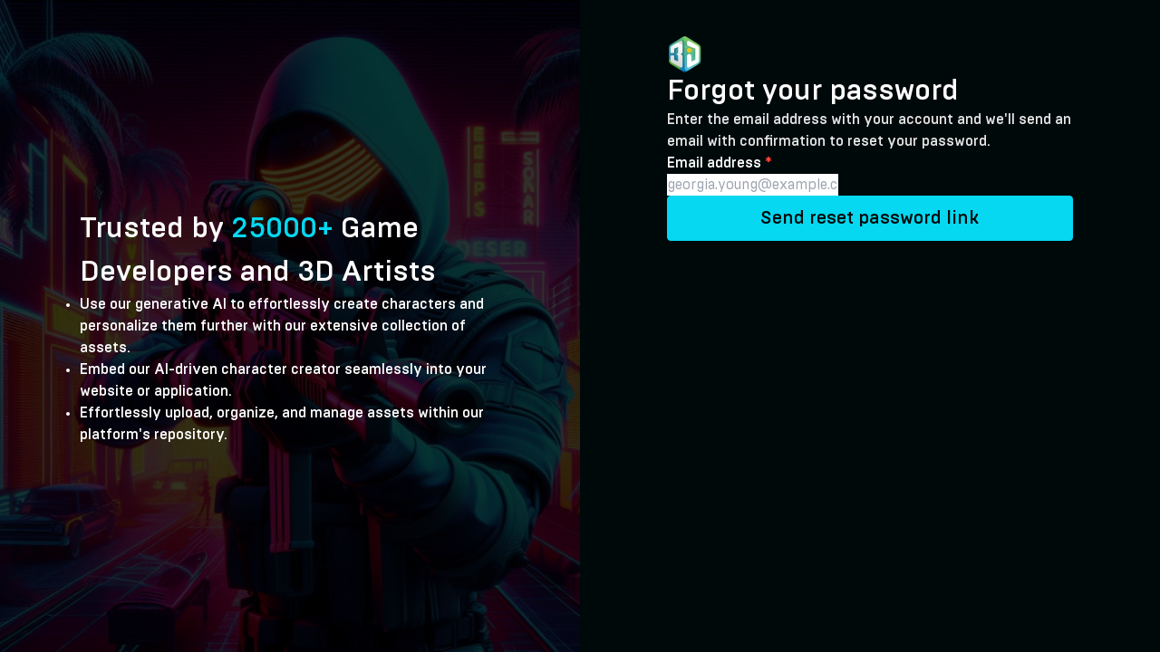

--- FILE ---
content_type: text/html; charset=utf-8
request_url: https://3daily.ai/onboarding?action=forgot-password
body_size: 7136
content:
<!DOCTYPE html><html lang="en"><head><meta charSet="utf-8"/><meta name="viewport" content="width=device-width, initial-scale=1"/><link rel="stylesheet" href="/_next/static/css/926644675ba72255.css" data-precedence="next"/><link rel="preload" as="script" fetchPriority="low" href="/_next/static/chunks/webpack-2842b586c85d346a.js"/><script src="/_next/static/chunks/fd9d1056-85aab0186376662d.js" async=""></script><script src="/_next/static/chunks/69-e5de1e9d5460d8ef.js" async=""></script><script src="/_next/static/chunks/main-app-211c41536461e7b5.js" async=""></script><script src="/_next/static/chunks/a342680c-709d298a213f793a.js" async=""></script><script src="/_next/static/chunks/250-dbe6b8032abe7418.js" async=""></script><script src="/_next/static/chunks/683-fc650ebafb6d78cb.js" async=""></script><script src="/_next/static/chunks/749-00f804f37b84fd09.js" async=""></script><script src="/_next/static/chunks/522-eff0a346b0c48599.js" async=""></script><script src="/_next/static/chunks/381-10ea81cf6c7d170e.js" async=""></script><script src="/_next/static/chunks/982-4d5a79e032c6611e.js" async=""></script><script src="/_next/static/chunks/app/(onboarding)/onboarding/page-28daeebb50269f22.js" async=""></script><script src="/_next/static/chunks/app/layout-a2f6be59661be2ef.js" async=""></script><script src="/_next/static/chunks/app/%5B...rest%5D/page-befcac4cb30770a5.js" async=""></script><title>Sign up and start creating your own 3D models | 3DAiLY - My3DMeta</title><meta name="description" content="Manage 3D character AI, wearables, and accessories for your projects. My3dMeta allows you to create 3D game models using your Google and Apple accounts. Start creating your own gaming project by signing up now."/><meta name="keywords" content="3D Game Models,3D Character AI"/><meta property="og:title" content="Sign up and start creating your own 3D models | 3DAiLY - My3DMeta"/><meta property="og:description" content="Manage 3D character AI, wearables, and accessories for your projects. My3dMeta allows you to create 3D game models using your Google and Apple accounts. Start creating your own gaming project by signing up now."/><meta property="og:site_name" content="3DAiLY"/><meta property="og:image" content="https://storage.googleapis.com/my3dmeta-utils-prod/1.webp"/><meta property="og:type" content="website"/><meta name="twitter:card" content="summary_large_image"/><meta name="twitter:title" content="Sign up and start creating your own 3D models | 3DAiLY - My3DMeta"/><meta name="twitter:description" content="Manage 3D character AI, wearables, and accessories for your projects. My3dMeta allows you to create 3D game models using your Google and Apple accounts. Start creating your own gaming project by signing up now."/><meta name="twitter:image" content="https://storage.googleapis.com/my3dmeta-utils-prod/1.webp"/><link rel="stylesheet" href="https://cdn.jsdelivr.net/gh/lipis/flag-icons@6.11.0/css/flag-icons.min.css"/><script src="/_next/static/chunks/polyfills-c67a75d1b6f99dc8.js" noModule=""></script></head><body><main class="mx-auto grid w-full flex-grow grid-cols-12 gap-x-24 bg-main-background"><section class="relative col-span-12 flex items-center justify-center py-6 lg:items-start lg:py-0"><section class="fixed top-0 z-10 col-span-6 flex h-screen w-full items-center justify-center bg-developers bg-cover bg-top after:absolute after:left-0 after:top-0 after:-z-10 after:h-full after:w-full after:bg-neutral-gray-0%/80 lg:sticky lg:top-0 lg:max-w-[50%]"><article class="hidden w-[29rem] max-w-full flex-col items-center justify-center gap-48 lg:flex"><h4 class="text-balance text-left font-BH-font-medium leading-[150%]">Trusted by <span class="text-primary">25000+</span> Game Developers and 3D Artists</h4><ul class="flex list-disc flex-col gap-16 font-BH-font-medium text-16 leading-24 marker:text-24 marker:text-primary"><li>Use our generative AI to effortlessly create characters and personalize them further with our extensive collection of assets.</li><li>Embed our AI-driven character creator seamlessly into your website or application.</li><li>Effortlessly upload, organize, and manage assets within our platform&#x27;s repository.</li></ul></article></section><section class="relative z-20 mx-auto flex h-max w-full max-w-[min(calc(100%-2rem),28rem)] flex-col justify-center gap-20 rounded-12 bg-main-background p-6 lg:h-full lg:gap-32 lg:px-0 lg:py-10"><a href="/"><img alt="3DAiLY" loading="lazy" width="1024" height="1024" decoding="async" data-nimg="1" class="size-8 object-contain lg:size-[2.5rem]" style="color:transparent" srcSet="/_next/image?url=%2Flogo-icon.png&amp;w=1080&amp;q=75 1x, /_next/image?url=%2Flogo-icon.png&amp;w=2048&amp;q=75 2x" src="/_next/image?url=%2Flogo-icon.png&amp;w=2048&amp;q=75"/></a><section class="flex w-full flex-col gap-32"><article class="flex flex-col gap-4"><h4 class="text-left font-BH-font-medium">Forgot your password</h4><h6 class="font-BH-font-medium text-16 leading-24 text-neutral-gray-92%">Enter the email address with your account and we&#x27;ll send an email with confirmation to reset your password.</h6></article><article class="flex w-full flex-col items-center gap-24"><form class="flex w-full flex-col gap-24"><fieldset class="flex w-full flex-col gap-8"><label for="email" class="font-BH-font-medium">Email address <span class="text-semantic-red">*</span></label><input id="email" variant="secondary" placeholder="georgia.young@example.com" type="email" data-variant="secondary" data-invalid="false" name="email"/></fieldset><button data-loading="false" data-variant="primary"><span class="tw-text-inherit tw-font-inherit">Send reset password link</span></button></form></article></section></section></section></main><div class="Toastify"></div><script src="/_next/static/chunks/webpack-2842b586c85d346a.js" async=""></script><script>(self.__next_f=self.__next_f||[]).push([0]);self.__next_f.push([2,null])</script><script>self.__next_f.push([1,"1:HL[\"/_next/static/css/926644675ba72255.css\",\"style\"]\n0:\"$L2\"\n"])</script><script>self.__next_f.push([1,"3:I[7690,[],\"\"]\n5:I[5250,[\"603\",\"static/chunks/a342680c-709d298a213f793a.js\",\"250\",\"static/chunks/250-dbe6b8032abe7418.js\",\"683\",\"static/chunks/683-fc650ebafb6d78cb.js\",\"749\",\"static/chunks/749-00f804f37b84fd09.js\",\"522\",\"static/chunks/522-eff0a346b0c48599.js\",\"381\",\"static/chunks/381-10ea81cf6c7d170e.js\",\"982\",\"static/chunks/982-4d5a79e032c6611e.js\",\"358\",\"static/chunks/app/(onboarding)/onboarding/page-28daeebb50269f22.js\"],\"\"]\n6:I[1749,[\"603\",\"static/chunks/a342680c-709d298a213f793a.js\",\"250\",\"static/chun"])</script><script>self.__next_f.push([1,"ks/250-dbe6b8032abe7418.js\",\"683\",\"static/chunks/683-fc650ebafb6d78cb.js\",\"749\",\"static/chunks/749-00f804f37b84fd09.js\",\"522\",\"static/chunks/522-eff0a346b0c48599.js\",\"381\",\"static/chunks/381-10ea81cf6c7d170e.js\",\"982\",\"static/chunks/982-4d5a79e032c6611e.js\",\"358\",\"static/chunks/app/(onboarding)/onboarding/page-28daeebb50269f22.js\"],\"Image\"]\n8:I[5613,[],\"\"]\n9:I[1778,[],\"\"]\na:I[2079,[\"522\",\"static/chunks/522-eff0a346b0c48599.js\",\"185\",\"static/chunks/app/layout-a2f6be59661be2ef.js\"],\"\"]\nb:I[2426,[\"840\",\"static"])</script><script>self.__next_f.push([1,"/chunks/app/%5B...rest%5D/page-befcac4cb30770a5.js\"],\"SecureCookiesProvider\"]\n11:I[8955,[],\"\"]\nc:{\"fontFamily\":\"system-ui,\\\"Segoe UI\\\",Roboto,Helvetica,Arial,sans-serif,\\\"Apple Color Emoji\\\",\\\"Segoe UI Emoji\\\"\",\"height\":\"100vh\",\"textAlign\":\"center\",\"display\":\"flex\",\"flexDirection\":\"column\",\"alignItems\":\"center\",\"justifyContent\":\"center\"}\nd:{\"display\":\"inline-block\",\"margin\":\"0 20px 0 0\",\"padding\":\"0 23px 0 0\",\"fontSize\":24,\"fontWeight\":500,\"verticalAlign\":\"top\",\"lineHeight\":\"49px\"}\ne:{\"display\":\"inline-bloc"])</script><script>self.__next_f.push([1,"k\"}\nf:{\"fontSize\":14,\"fontWeight\":400,\"lineHeight\":\"49px\",\"margin\":0}\n12:[]\n"])</script><script>self.__next_f.push([1,"2:[[[\"$\",\"link\",\"0\",{\"rel\":\"stylesheet\",\"href\":\"/_next/static/css/926644675ba72255.css\",\"precedence\":\"next\",\"crossOrigin\":\"$undefined\"}]],[\"$\",\"$L3\",null,{\"buildId\":\"TxvMOzX9g_T01uK7z9Y8u\",\"assetPrefix\":\"\",\"initialCanonicalUrl\":\"/onboarding?action=forgot-password\",\"initialTree\":[\"\",{\"children\":[\"(onboarding)\",{\"children\":[\"onboarding\",{\"children\":[\"__PAGE__?{\\\"action\\\":\\\"forgot-password\\\"}\",{}]}]}]},\"$undefined\",\"$undefined\",true],\"initialSeedData\":[\"\",{\"children\":[\"(onboarding)\",{\"children\":[\"onboarding\",{\"children\":[\"__PAGE__\",{},[\"$L4\",[\"$\",\"section\",null,{\"className\":\"relative col-span-12 flex items-center justify-center py-6 lg:items-start lg:py-0\",\"children\":[[\"$\",\"section\",null,{\"className\":\"fixed top-0 z-10 col-span-6 flex h-screen w-full items-center justify-center bg-developers bg-cover bg-top after:absolute after:left-0 after:top-0 after:-z-10 after:h-full after:w-full after:bg-neutral-gray-0%/80 lg:sticky lg:top-0 lg:max-w-[50%]\",\"children\":[\"$\",\"article\",null,{\"className\":\"hidden w-[29rem] max-w-full flex-col items-center justify-center gap-48 lg:flex\",\"children\":[[\"$\",\"h4\",null,{\"className\":\"text-balance text-left font-BH-font-medium leading-[150%]\",\"children\":[\"Trusted by \",[\"$\",\"span\",null,{\"className\":\"text-primary\",\"children\":\"25000+\"}],\" Game Developers and 3D Artists\"]}],[\"$\",\"ul\",null,{\"className\":\"flex list-disc flex-col gap-16 font-BH-font-medium text-16 leading-24 marker:text-24 marker:text-primary\",\"children\":[[\"$\",\"li\",\"0\",{\"children\":\"Use our generative AI to effortlessly create characters and personalize them further with our extensive collection of assets.\"}],[\"$\",\"li\",\"1\",{\"children\":\"Embed our AI-driven character creator seamlessly into your website or application.\"}],[\"$\",\"li\",\"2\",{\"children\":\"Effortlessly upload, organize, and manage assets within our platform's repository.\"}]]}]]}]}],[\"$\",\"section\",null,{\"className\":\"relative z-20 mx-auto flex h-max w-full max-w-[min(calc(100%-2rem),28rem)] flex-col justify-center gap-20 rounded-12 bg-main-background p-6 lg:h-full lg:gap-32 lg:px-0 lg:py-10\",\"children\":[[\"$\",\"$L5\",null,{\"href\":\"/\",\"children\":[\"$\",\"$L6\",null,{\"src\":\"/logo-icon.png\",\"width\":1024,\"height\":1024,\"className\":\"size-8 object-contain lg:size-[2.5rem]\",\"alt\":\"3DAiLY\"}]}],\"$L7\"]}]]}],null]]},[null,[\"$\",\"main\",null,{\"className\":\"mx-auto grid w-full flex-grow grid-cols-12 gap-x-24 bg-main-background\",\"children\":[\"$\",\"$L8\",null,{\"parallelRouterKey\":\"children\",\"segmentPath\":[\"children\",\"(onboarding)\",\"children\",\"onboarding\",\"children\"],\"loading\":\"$undefined\",\"loadingStyles\":\"$undefined\",\"loadingScripts\":\"$undefined\",\"hasLoading\":false,\"error\":\"$undefined\",\"errorStyles\":\"$undefined\",\"errorScripts\":\"$undefined\",\"template\":[\"$\",\"$L9\",null,{}],\"templateStyles\":\"$undefined\",\"templateScripts\":\"$undefined\",\"notFound\":\"$undefined\",\"notFoundStyles\":\"$undefined\",\"styles\":null}]}],null]]},[\"$\",\"$L8\",null,{\"parallelRouterKey\":\"children\",\"segmentPath\":[\"children\",\"(onboarding)\",\"children\"],\"loading\":\"$undefined\",\"loadingStyles\":\"$undefined\",\"loadingScripts\":\"$undefined\",\"hasLoading\":false,\"error\":\"$undefined\",\"errorStyles\":\"$undefined\",\"errorScripts\":\"$undefined\",\"template\":[\"$\",\"$L9\",null,{}],\"templateStyles\":\"$undefined\",\"templateScripts\":\"$undefined\",\"notFound\":[[\"$\",\"title\",null,{\"children\":\"404: This page could not be found.\"}],[\"$\",\"div\",null,{\"style\":{\"fontFamily\":\"system-ui,\\\"Segoe UI\\\",Roboto,Helvetica,Arial,sans-serif,\\\"Apple Color Emoji\\\",\\\"Segoe UI Emoji\\\"\",\"height\":\"100vh\",\"textAlign\":\"center\",\"display\":\"flex\",\"flexDirection\":\"column\",\"alignItems\":\"center\",\"justifyContent\":\"center\"},\"children\":[\"$\",\"div\",null,{\"children\":[[\"$\",\"style\",null,{\"dangerouslySetInnerHTML\":{\"__html\":\"body{color:#000;background:#fff;margin:0}.next-error-h1{border-right:1px solid rgba(0,0,0,.3)}@media (prefers-color-scheme:dark){body{color:#fff;background:#000}.next-error-h1{border-right:1px solid rgba(255,255,255,.3)}}\"}}],[\"$\",\"h1\",null,{\"className\":\"next-error-h1\",\"style\":{\"display\":\"inline-block\",\"margin\":\"0 20px 0 0\",\"padding\":\"0 23px 0 0\",\"fontSize\":24,\"fontWeight\":500,\"verticalAlign\":\"top\",\"lineHeight\":\"49px\"},\"children\":\"404\"}],[\"$\",\"div\",null,{\"style\":{\"display\":\"inline-block\"},\"children\":[\"$\",\"h2\",null,{\"style\":{\"fontSize\":14,\"fontWeight\":400,\"lineHeight\":\"49px\",\"margin\":0},\"children\":\"This page could not be found.\"}]}]]}]}]],\"notFoundStyles\":[],\"styles\":null}]]},[null,[\"$\",\"html\",null,{\"lang\":\"en\",\"children\":[[\"$\",\"head\",null,{\"children\":[\"$\",\"link\",null,{\"rel\":\"stylesheet\",\"href\":\"https://cdn.jsdelivr.net/gh/lipis/flag-icons@6.11.0/css/flag-icons.min.css\"}]}],[\"$\",\"body\",null,{\"children\":[\"$\",\"$La\",null,{\"children\":[\"$\",\"$Lb\",null,{\"value\":0.621099968888416,\"children\":[\"$\",\"$L8\",null,{\"parallelRouterKey\":\"children\",\"segmentPath\":[\"children\"],\"loading\":\"$undefined\",\"loadingStyles\":\"$undefined\",\"loadingScripts\":\"$undefined\",\"hasLoading\":false,\"error\":\"$undefined\",\"errorStyles\":\"$undefined\",\"errorScripts\":\"$undefined\",\"template\":[\"$\",\"$L9\",null,{}],\"templateStyles\":\"$undefined\",\"templateScripts\":\"$undefined\",\"notFound\":[[\"$\",\"title\",null,{\"children\":\"404: This page could not be found.\"}],[\"$\",\"div\",null,{\"style\":\"$c\",\"children\":[\"$\",\"div\",null,{\"children\":[[\"$\",\"style\",null,{\"dangerouslySetInnerHTML\":{\"__html\":\"body{color:#000;background:#fff;margin:0}.next-error-h1{border-right:1px solid rgba(0,0,0,.3)}@media (prefers-color-scheme:dark){body{color:#fff;background:#000}.next-error-h1{border-right:1px solid rgba(255,255,255,.3)}}\"}}],[\"$\",\"h1\",null,{\"className\":\"next-error-h1\",\"style\":\"$d\",\"children\":\"404\"}],[\"$\",\"div\",null,{\"style\":\"$e\",\"children\":[\"$\",\"h2\",null,{\"style\":\"$f\",\"children\":\"This page could not be found.\"}]}]]}]}]],\"notFoundStyles\":[],\"styles\":null}]}]}]}]]}],null]],\"initialHead\":[false,\"$L10\"],\"globalErrorComponent\":\"$11\",\"missingSlots\":\"$W12\"}]]\n"])</script><script>self.__next_f.push([1,"13:I[506,[\"603\",\"static/chunks/a342680c-709d298a213f793a.js\",\"250\",\"static/chunks/250-dbe6b8032abe7418.js\",\"683\",\"static/chunks/683-fc650ebafb6d78cb.js\",\"749\",\"static/chunks/749-00f804f37b84fd09.js\",\"522\",\"static/chunks/522-eff0a346b0c48599.js\",\"381\",\"static/chunks/381-10ea81cf6c7d170e.js\",\"982\",\"static/chunks/982-4d5a79e032c6611e.js\",\"358\",\"static/chunks/app/(onboarding)/onboarding/page-28daeebb50269f22.js\"],\"\"]\n14:I[3683,[\"603\",\"static/chunks/a342680c-709d298a213f793a.js\",\"250\",\"static/chunks/250-dbe6b803"])</script><script>self.__next_f.push([1,"2abe7418.js\",\"683\",\"static/chunks/683-fc650ebafb6d78cb.js\",\"749\",\"static/chunks/749-00f804f37b84fd09.js\",\"522\",\"static/chunks/522-eff0a346b0c48599.js\",\"381\",\"static/chunks/381-10ea81cf6c7d170e.js\",\"982\",\"static/chunks/982-4d5a79e032c6611e.js\",\"358\",\"static/chunks/app/(onboarding)/onboarding/page-28daeebb50269f22.js\"],\"Input\"]\n15:I[3683,[\"603\",\"static/chunks/a342680c-709d298a213f793a.js\",\"250\",\"static/chunks/250-dbe6b8032abe7418.js\",\"683\",\"static/chunks/683-fc650ebafb6d78cb.js\",\"749\",\"static/chunks/749-00f80"])</script><script>self.__next_f.push([1,"4f37b84fd09.js\",\"522\",\"static/chunks/522-eff0a346b0c48599.js\",\"381\",\"static/chunks/381-10ea81cf6c7d170e.js\",\"982\",\"static/chunks/982-4d5a79e032c6611e.js\",\"358\",\"static/chunks/app/(onboarding)/onboarding/page-28daeebb50269f22.js\"],\"FieldError\"]\n"])</script><script>self.__next_f.push([1,"7:[\"$\",\"section\",null,{\"className\":\"flex w-full flex-col gap-32\",\"children\":[[\"$\",\"article\",null,{\"className\":\"flex flex-col gap-4\",\"children\":[[\"$\",\"h4\",null,{\"className\":\"text-left font-BH-font-medium\",\"children\":\"Forgot your password\"}],[\"$\",\"h6\",null,{\"className\":\"font-BH-font-medium text-16 leading-24 text-neutral-gray-92%\",\"children\":\"Enter the email address with your account and we'll send an email with confirmation to reset your password.\"}]]}],[\"$\",\"article\",null,{\"className\":\"flex w-full flex-col items-center gap-24\",\"children\":[\"$\",\"$L13\",null,{\"children\":[\"$\",\"fieldset\",null,{\"className\":\"flex w-full flex-col gap-8\",\"children\":[[\"$\",\"label\",null,{\"htmlFor\":\"email\",\"className\":\"font-BH-font-medium\",\"children\":[\"Email address \",[\"$\",\"span\",null,{\"className\":\"text-semantic-red\",\"children\":\"*\"}]]}],[\"$\",\"$L14\",null,{\"name\":\"email\",\"id\":\"email\",\"variant\":\"secondary\",\"placeholder\":\"georgia.young@example.com\",\"type\":\"email\"}],[\"$\",\"$L15\",null,{\"name\":\"email\"}]]}]}]}]]}]\n"])</script><script>self.__next_f.push([1,"10:[[\"$\",\"meta\",\"0\",{\"name\":\"viewport\",\"content\":\"width=device-width, initial-scale=1\"}],[\"$\",\"meta\",\"1\",{\"charSet\":\"utf-8\"}],[\"$\",\"title\",\"2\",{\"children\":\"Sign up and start creating your own 3D models | 3DAiLY - My3DMeta\"}],[\"$\",\"meta\",\"3\",{\"name\":\"description\",\"content\":\"Manage 3D character AI, wearables, and accessories for your projects. My3dMeta allows you to create 3D game models using your Google and Apple accounts. Start creating your own gaming project by signing up now.\"}],[\"$\",\"meta\",\"4\",{\"name\":\"keywords\",\"content\":\"3D Game Models,3D Character AI\"}],[\"$\",\"meta\",\"5\",{\"property\":\"og:title\",\"content\":\"Sign up and start creating your own 3D models | 3DAiLY - My3DMeta\"}],[\"$\",\"meta\",\"6\",{\"property\":\"og:description\",\"content\":\"Manage 3D character AI, wearables, and accessories for your projects. My3dMeta allows you to create 3D game models using your Google and Apple accounts. Start creating your own gaming project by signing up now.\"}],[\"$\",\"meta\",\"7\",{\"property\":\"og:site_name\",\"content\":\"3DAiLY\"}],[\"$\",\"meta\",\"8\",{\"property\":\"og:image\",\"content\":\"https://storage.googleapis.com/my3dmeta-utils-prod/1.webp\"}],[\"$\",\"meta\",\"9\",{\"property\":\"og:type\",\"content\":\"website\"}],[\"$\",\"meta\",\"10\",{\"name\":\"twitter:card\",\"content\":\"summary_large_image\"}],[\"$\",\"meta\",\"11\",{\"name\":\"twitter:title\",\"content\":\"Sign up and start creating your own 3D models | 3DAiLY - My3DMeta\"}],[\"$\",\"meta\",\"12\",{\"name\":\"twitter:description\",\"content\":\"Manage 3D character AI, wearables, and accessories for your projects. My3dMeta allows you to create 3D game models using your Google and Apple accounts. Start creating your own gaming project by signing up now.\"}],[\"$\",\"meta\",\"13\",{\"name\":\"twitter:image\",\"content\":\"https://storage.googleapis.com/my3dmeta-utils-prod/1.webp\"}]]\n"])</script><script>self.__next_f.push([1,"4:null\n"])</script><script>self.__next_f.push([1,""])</script></body></html>

--- FILE ---
content_type: text/css; charset=UTF-8
request_url: https://3daily.ai/_next/static/css/926644675ba72255.css
body_size: 13314
content:
:root{--toastify-color-light:#fff;--toastify-color-dark:#121212;--toastify-color-info:#3498db;--toastify-color-success:#07bc0c;--toastify-color-warning:#f1c40f;--toastify-color-error:#e74c3c;--toastify-color-transparent:hsla(0,0%,100%,.7);--toastify-icon-color-info:var(--toastify-color-info);--toastify-icon-color-success:var(--toastify-color-success);--toastify-icon-color-warning:var(--toastify-color-warning);--toastify-icon-color-error:var(--toastify-color-error);--toastify-toast-width:320px;--toastify-toast-offset:16px;--toastify-toast-top:max(var(--toastify-toast-offset),env(safe-area-inset-top));--toastify-toast-right:max(var(--toastify-toast-offset),env(safe-area-inset-right));--toastify-toast-left:max(var(--toastify-toast-offset),env(safe-area-inset-left));--toastify-toast-bottom:max(var(--toastify-toast-offset),env(safe-area-inset-bottom));--toastify-toast-background:#fff;--toastify-toast-min-height:64px;--toastify-toast-max-height:800px;--toastify-toast-bd-radius:6px;--toastify-font-family:sans-serif;--toastify-z-index:9999;--toastify-text-color-light:#757575;--toastify-text-color-dark:#fff;--toastify-text-color-info:#fff;--toastify-text-color-success:#fff;--toastify-text-color-warning:#fff;--toastify-text-color-error:#fff;--toastify-spinner-color:#616161;--toastify-spinner-color-empty-area:#e0e0e0;--toastify-color-progress-light:linear-gradient(90deg,#4cd964,#5ac8fa,#007aff,#34aadc,#5856d6,#ff2d55);--toastify-color-progress-dark:#bb86fc;--toastify-color-progress-info:var(--toastify-color-info);--toastify-color-progress-success:var(--toastify-color-success);--toastify-color-progress-warning:var(--toastify-color-warning);--toastify-color-progress-error:var(--toastify-color-error);--toastify-color-progress-bgo:0.2}.Toastify__toast-container{z-index:var(--toastify-z-index);-webkit-transform:translateZ(var(--toastify-z-index));position:fixed;padding:4px;width:var(--toastify-toast-width);box-sizing:border-box;color:#fff}.Toastify__toast-container--top-left{top:var(--toastify-toast-top);left:var(--toastify-toast-left)}.Toastify__toast-container--top-center{top:var(--toastify-toast-top);left:50%;transform:translateX(-50%)}.Toastify__toast-container--top-right{top:var(--toastify-toast-top);right:var(--toastify-toast-right)}.Toastify__toast-container--bottom-left{bottom:var(--toastify-toast-bottom);left:var(--toastify-toast-left)}.Toastify__toast-container--bottom-center{bottom:var(--toastify-toast-bottom);left:50%;transform:translateX(-50%)}.Toastify__toast-container--bottom-right{bottom:var(--toastify-toast-bottom);right:var(--toastify-toast-right)}@media only screen and (max-width:480px){.Toastify__toast-container{width:100vw;padding:0;left:env(safe-area-inset-left);margin:0}.Toastify__toast-container--top-center,.Toastify__toast-container--top-left,.Toastify__toast-container--top-right{top:env(safe-area-inset-top);transform:translateX(0)}.Toastify__toast-container--bottom-center,.Toastify__toast-container--bottom-left,.Toastify__toast-container--bottom-right{bottom:env(safe-area-inset-bottom);transform:translateX(0)}.Toastify__toast-container--rtl{right:env(safe-area-inset-right);left:auto}}.Toastify__toast{--y:0;position:relative;touch-action:none;min-height:var(--toastify-toast-min-height);box-sizing:border-box;margin-bottom:1rem;padding:8px;border-radius:var(--toastify-toast-bd-radius);box-shadow:0 4px 12px rgba(0,0,0,.1);display:flex;justify-content:space-between;max-height:var(--toastify-toast-max-height);font-family:var(--toastify-font-family);cursor:default;direction:ltr;z-index:0;overflow:hidden}.Toastify__toast--stacked{position:absolute;width:100%;transform:translate3d(0,var(--y),0) scale(var(--s));transition:transform .3s}.Toastify__toast--stacked[data-collapsed] .Toastify__close-button,.Toastify__toast--stacked[data-collapsed] .Toastify__toast-body{transition:opacity .1s}.Toastify__toast--stacked[data-collapsed=false]{overflow:visible}.Toastify__toast--stacked[data-collapsed=true]:not(:last-child)>*{opacity:0}.Toastify__toast--stacked:after{content:"";position:absolute;left:0;right:0;height:calc(var(--g) * 1px);bottom:100%}.Toastify__toast--stacked[data-pos=top]{top:0}.Toastify__toast--stacked[data-pos=bot]{bottom:0}.Toastify__toast--stacked[data-pos=bot].Toastify__toast--stacked:before{transform-origin:top}.Toastify__toast--stacked[data-pos=top].Toastify__toast--stacked:before{transform-origin:bottom}.Toastify__toast--stacked:before{content:"";position:absolute;left:0;right:0;bottom:0;height:100%;transform:scaleY(3);z-index:-1}.Toastify__toast--rtl{direction:rtl}.Toastify__toast--close-on-click{cursor:pointer}.Toastify__toast-body{margin:auto 0;flex:1 1 auto;padding:6px;display:flex;align-items:center}.Toastify__toast-body>div:last-child{word-break:break-word;flex:1}.Toastify__toast-icon{margin-inline-end:10px;width:20px;flex-shrink:0;display:flex}.Toastify--animate{animation-fill-mode:both;animation-duration:.5s}.Toastify--animate-icon{animation-fill-mode:both;animation-duration:.3s}@media only screen and (max-width:480px){.Toastify__toast{margin-bottom:0;border-radius:0}}.Toastify__toast-theme--dark{background:var(--toastify-color-dark);color:var(--toastify-text-color-dark)}.Toastify__toast-theme--colored.Toastify__toast--default,.Toastify__toast-theme--light{background:var(--toastify-color-light);color:var(--toastify-text-color-light)}.Toastify__toast-theme--colored.Toastify__toast--info{color:var(--toastify-text-color-info);background:var(--toastify-color-info)}.Toastify__toast-theme--colored.Toastify__toast--success{color:var(--toastify-text-color-success);background:var(--toastify-color-success)}.Toastify__toast-theme--colored.Toastify__toast--warning{color:var(--toastify-text-color-warning);background:var(--toastify-color-warning)}.Toastify__toast-theme--colored.Toastify__toast--error{color:var(--toastify-text-color-error);background:var(--toastify-color-error)}.Toastify__progress-bar-theme--light{background:var(--toastify-color-progress-light)}.Toastify__progress-bar-theme--dark{background:var(--toastify-color-progress-dark)}.Toastify__progress-bar--info{background:var(--toastify-color-progress-info)}.Toastify__progress-bar--success{background:var(--toastify-color-progress-success)}.Toastify__progress-bar--warning{background:var(--toastify-color-progress-warning)}.Toastify__progress-bar--error{background:var(--toastify-color-progress-error)}.Toastify__progress-bar-theme--colored.Toastify__progress-bar--error,.Toastify__progress-bar-theme--colored.Toastify__progress-bar--info,.Toastify__progress-bar-theme--colored.Toastify__progress-bar--success,.Toastify__progress-bar-theme--colored.Toastify__progress-bar--warning{background:var(--toastify-color-transparent)}.Toastify__close-button{color:#fff;background:transparent;outline:none;border:none;padding:0;cursor:pointer;opacity:.7;transition:.3s ease;align-self:flex-start;z-index:1}.Toastify__close-button--light{color:#000;opacity:.3}.Toastify__close-button>svg{fill:currentColor;height:16px;width:14px}.Toastify__close-button:focus,.Toastify__close-button:hover{opacity:1}@keyframes Toastify__trackProgress{0%{transform:scaleX(1)}to{transform:scaleX(0)}}.Toastify__progress-bar{position:absolute;bottom:0;left:0;width:100%;height:100%;z-index:var(--toastify-z-index);opacity:.7;transform-origin:left;border-bottom-left-radius:var(--toastify-toast-bd-radius)}.Toastify__progress-bar--animated{animation:Toastify__trackProgress linear 1 forwards}.Toastify__progress-bar--controlled{transition:transform .2s}.Toastify__progress-bar--rtl{right:0;left:auto;transform-origin:right;border-bottom-left-radius:0;border-bottom-right-radius:var(--toastify-toast-bd-radius)}.Toastify__progress-bar--wrp{position:absolute;bottom:0;left:0;width:100%;height:5px;border-bottom-left-radius:var(--toastify-toast-bd-radius)}.Toastify__progress-bar--wrp[data-hidden=true]{opacity:0}.Toastify__progress-bar--bg{opacity:var(--toastify-color-progress-bgo);width:100%;height:100%}.Toastify__spinner{width:20px;height:20px;box-sizing:border-box;border:2px solid;border-radius:100%;border-color:var(--toastify-spinner-color-empty-area);border-right-color:var(--toastify-spinner-color);animation:Toastify__spin .65s linear infinite}@keyframes Toastify__bounceInRight{0%,60%,75%,90%,to{animation-timing-function:cubic-bezier(.215,.61,.355,1)}0%{opacity:0;transform:translate3d(3000px,0,0)}60%{opacity:1;transform:translate3d(-25px,0,0)}75%{transform:translate3d(10px,0,0)}90%{transform:translate3d(-5px,0,0)}to{transform:none}}@keyframes Toastify__bounceOutRight{20%{opacity:1;transform:translate3d(-20px,var(--y),0)}to{opacity:0;transform:translate3d(2000px,var(--y),0)}}@keyframes Toastify__bounceInLeft{0%,60%,75%,90%,to{animation-timing-function:cubic-bezier(.215,.61,.355,1)}0%{opacity:0;transform:translate3d(-3000px,0,0)}60%{opacity:1;transform:translate3d(25px,0,0)}75%{transform:translate3d(-10px,0,0)}90%{transform:translate3d(5px,0,0)}to{transform:none}}@keyframes Toastify__bounceOutLeft{20%{opacity:1;transform:translate3d(20px,var(--y),0)}to{opacity:0;transform:translate3d(-2000px,var(--y),0)}}@keyframes Toastify__bounceInUp{0%,60%,75%,90%,to{animation-timing-function:cubic-bezier(.215,.61,.355,1)}0%{opacity:0;transform:translate3d(0,3000px,0)}60%{opacity:1;transform:translate3d(0,-20px,0)}75%{transform:translate3d(0,10px,0)}90%{transform:translate3d(0,-5px,0)}to{transform:translateZ(0)}}@keyframes Toastify__bounceOutUp{20%{transform:translate3d(0,calc(var(--y) - 10px),0)}40%,45%{opacity:1;transform:translate3d(0,calc(var(--y) + 20px),0)}to{opacity:0;transform:translate3d(0,-2000px,0)}}@keyframes Toastify__bounceInDown{0%,60%,75%,90%,to{animation-timing-function:cubic-bezier(.215,.61,.355,1)}0%{opacity:0;transform:translate3d(0,-3000px,0)}60%{opacity:1;transform:translate3d(0,25px,0)}75%{transform:translate3d(0,-10px,0)}90%{transform:translate3d(0,5px,0)}to{transform:none}}@keyframes Toastify__bounceOutDown{20%{transform:translate3d(0,calc(var(--y) - 10px),0)}40%,45%{opacity:1;transform:translate3d(0,calc(var(--y) + 20px),0)}to{opacity:0;transform:translate3d(0,2000px,0)}}.Toastify__bounce-enter--bottom-left,.Toastify__bounce-enter--top-left{animation-name:Toastify__bounceInLeft}.Toastify__bounce-enter--bottom-right,.Toastify__bounce-enter--top-right{animation-name:Toastify__bounceInRight}.Toastify__bounce-enter--top-center{animation-name:Toastify__bounceInDown}.Toastify__bounce-enter--bottom-center{animation-name:Toastify__bounceInUp}.Toastify__bounce-exit--bottom-left,.Toastify__bounce-exit--top-left{animation-name:Toastify__bounceOutLeft}.Toastify__bounce-exit--bottom-right,.Toastify__bounce-exit--top-right{animation-name:Toastify__bounceOutRight}.Toastify__bounce-exit--top-center{animation-name:Toastify__bounceOutUp}.Toastify__bounce-exit--bottom-center{animation-name:Toastify__bounceOutDown}@keyframes Toastify__zoomIn{0%{opacity:0;transform:scale3d(.3,.3,.3)}50%{opacity:1}}@keyframes Toastify__zoomOut{0%{opacity:1}50%{opacity:0;transform:translate3d(0,var(--y),0) scale3d(.3,.3,.3)}to{opacity:0}}.Toastify__zoom-enter{animation-name:Toastify__zoomIn}.Toastify__zoom-exit{animation-name:Toastify__zoomOut}@keyframes Toastify__flipIn{0%{transform:perspective(400px) rotateX(90deg);animation-timing-function:ease-in;opacity:0}40%{transform:perspective(400px) rotateX(-20deg);animation-timing-function:ease-in}60%{transform:perspective(400px) rotateX(10deg);opacity:1}80%{transform:perspective(400px) rotateX(-5deg)}to{transform:perspective(400px)}}@keyframes Toastify__flipOut{0%{transform:translate3d(0,var(--y),0) perspective(400px)}30%{transform:translate3d(0,var(--y),0) perspective(400px) rotateX(-20deg);opacity:1}to{transform:translate3d(0,var(--y),0) perspective(400px) rotateX(90deg);opacity:0}}.Toastify__flip-enter{animation-name:Toastify__flipIn}.Toastify__flip-exit{animation-name:Toastify__flipOut}@keyframes Toastify__slideInRight{0%{transform:translate3d(110%,0,0);visibility:visible}to{transform:translate3d(0,var(--y),0)}}@keyframes Toastify__slideInLeft{0%{transform:translate3d(-110%,0,0);visibility:visible}to{transform:translate3d(0,var(--y),0)}}@keyframes Toastify__slideInUp{0%{transform:translate3d(0,110%,0);visibility:visible}to{transform:translate3d(0,var(--y),0)}}@keyframes Toastify__slideInDown{0%{transform:translate3d(0,-110%,0);visibility:visible}to{transform:translate3d(0,var(--y),0)}}@keyframes Toastify__slideOutRight{0%{transform:translate3d(0,var(--y),0)}to{visibility:hidden;transform:translate3d(110%,var(--y),0)}}@keyframes Toastify__slideOutLeft{0%{transform:translate3d(0,var(--y),0)}to{visibility:hidden;transform:translate3d(-110%,var(--y),0)}}@keyframes Toastify__slideOutDown{0%{transform:translate3d(0,var(--y),0)}to{visibility:hidden;transform:translate3d(0,500px,0)}}@keyframes Toastify__slideOutUp{0%{transform:translate3d(0,var(--y),0)}to{visibility:hidden;transform:translate3d(0,-500px,0)}}.Toastify__slide-enter--bottom-left,.Toastify__slide-enter--top-left{animation-name:Toastify__slideInLeft}.Toastify__slide-enter--bottom-right,.Toastify__slide-enter--top-right{animation-name:Toastify__slideInRight}.Toastify__slide-enter--top-center{animation-name:Toastify__slideInDown}.Toastify__slide-enter--bottom-center{animation-name:Toastify__slideInUp}.Toastify__slide-exit--bottom-left,.Toastify__slide-exit--top-left{animation-name:Toastify__slideOutLeft;animation-timing-function:ease-in;animation-duration:.3s}.Toastify__slide-exit--bottom-right,.Toastify__slide-exit--top-right{animation-name:Toastify__slideOutRight;animation-timing-function:ease-in;animation-duration:.3s}.Toastify__slide-exit--top-center{animation-name:Toastify__slideOutUp;animation-timing-function:ease-in;animation-duration:.3s}.Toastify__slide-exit--bottom-center{animation-name:Toastify__slideOutDown;animation-timing-function:ease-in;animation-duration:.3s}@keyframes Toastify__spin{0%{transform:rotate(0deg)}to{transform:rotate(1turn)}}
/*
! tailwindcss v3.4.1 | MIT License | https://tailwindcss.com
*/fieldset,legend{padding:0}:root{--button-shadow-none:0px 0px #ffffff00;--button-shadow-primary:4px 4px #05d8f0;--button-shadow-tertiary:4px 4px #f2e206;--button-shadow-error:4px 4px #ff453a;--primary-glow:0px 5.571px 22.282px -5.571px rgba(5,219,243,.48),0px 2.785px 5.571px 0px rgba(5,219,243,.12),0px 1.393px 4.178px 0px rgba(5,219,243,.24),0px 0.696px 2.089px 0px rgba(5,216,240,.24),0.696px 0.696px 1.393px 0px hsla(0,0%,100%,.24) inset}h1,h2,h3,h4,h5,h6{font-family:unset;line-height:unset}.tw-fixed{position:fixed}.tw-absolute{position:absolute}.tw-relative{position:relative}.tw-left-0{left:0}.tw-right-0{right:0}.tw-right-4{right:1rem}.tw-top-0{top:0}.tw-top-1\/2{top:50%}.tw-top-full{top:100%}.tw-isolate{isolation:isolate}.-tw-z-10{z-index:-10}.tw-z-20{z-index:20}.tw-z-50{z-index:50}.tw-col-span-12{grid-column:span 12/span 12}.tw-mx-auto{margin-right:auto}.tw-ml-auto,.tw-mx-auto{margin-left:auto}.tw-mt-2{margin-top:.5rem}.tw-mt-4{margin-top:1rem}.tw-block{display:block}.tw-inline-block{display:inline-block}.tw-flex{display:flex}.tw-hidden{display:none}.tw-aspect-square{aspect-ratio:1/1}.tw-h-6{height:1.5rem}.tw-h-\[1\.9375rem\]{height:1.9375rem}.tw-h-\[calc\(100\%-0\.5rem\)\]{height:calc(100% - .5rem)}.tw-h-full{height:100%}.tw-h-screen{height:100vh}.tw-max-h-\[18rem\]{max-height:18rem}.tw-w-6{width:1.5rem}.tw-w-full{width:100%}.tw-w-screen{width:100vw}.tw-max-w-\[3\.1875rem\]{max-width:3.1875rem}.tw-max-w-\[41\.1875rem\]{max-width:41.1875rem}.tw-flex-shrink-0{flex-shrink:0}.-tw-translate-y-1\/2{--tw-translate-y:-50%}.-tw-translate-y-1\/2,.tw-translate-x-0{transform:translate(var(--tw-translate-x),var(--tw-translate-y)) rotate(var(--tw-rotate)) skewX(var(--tw-skew-x)) skewY(var(--tw-skew-y)) scaleX(var(--tw-scale-x)) scaleY(var(--tw-scale-y))}.tw-translate-x-0{--tw-translate-x:0px}.tw-translate-x-full{--tw-translate-x:100%}.-tw-rotate-180,.tw-translate-x-full{transform:translate(var(--tw-translate-x),var(--tw-translate-y)) rotate(var(--tw-rotate)) skewX(var(--tw-skew-x)) skewY(var(--tw-skew-y)) scaleX(var(--tw-scale-x)) scaleY(var(--tw-scale-y))}.-tw-rotate-180{--tw-rotate:-180deg}.tw-rotate-0{--tw-rotate:0deg;transform:translate(var(--tw-translate-x),var(--tw-translate-y)) rotate(var(--tw-rotate)) skewX(var(--tw-skew-x)) skewY(var(--tw-skew-y)) scaleX(var(--tw-scale-x)) scaleY(var(--tw-scale-y))}.tw-cursor-pointer{cursor:pointer}.tw-select-none{-webkit-user-select:none;-moz-user-select:none;user-select:none}.tw-appearance-none{-webkit-appearance:none;-moz-appearance:none;appearance:none}.tw-flex-col{flex-direction:column}.tw-items-center{align-items:center}.tw-items-baseline{align-items:baseline}.tw-justify-center{justify-content:center}.tw-justify-between{justify-content:space-between}.tw-gap-16{gap:1rem}.tw-gap-4{gap:.25rem}.tw-gap-8{gap:.5rem}.tw-gap-x-4{-moz-column-gap:.25rem;column-gap:.25rem}.tw-self-center{align-self:center}.tw-overflow-auto{overflow:auto}.tw-overflow-hidden{overflow:hidden}.tw-text-ellipsis{text-overflow:ellipsis}.tw-whitespace-nowrap{white-space:nowrap}.tw-rounded-4{border-radius:.25rem}.tw-rounded-8{border-radius:.5rem}.tw-rounded-\[1\.5rem\]{border-radius:1.5rem}.tw-rounded-\[1rem\]{border-radius:1rem}.tw-rounded-\[2\.5rem\]{border-radius:2.5rem}.tw-rounded-\[50\%\]{border-radius:50%}.tw-border{border-width:1px}.tw-border-0{border-width:0}.tw-border-b{border-bottom-width:1px}.tw-border-b-2{border-bottom-width:2px}.tw-border-neutral-gray-100\%{--tw-border-opacity:1;border-color:rgb(255 255 255/var(--tw-border-opacity))}.tw-border-neutral-gray-36\%{--tw-border-opacity:1;border-color:rgb(92 92 92/var(--tw-border-opacity))}.tw-border-b-neutral-gray-100\%{--tw-border-opacity:1;border-bottom-color:rgb(255 255 255/var(--tw-border-opacity))}.tw-border-b-neutral-gray-72\%{--tw-border-opacity:1;border-bottom-color:rgb(184 184 184/var(--tw-border-opacity))}.tw-bg-main-background{--tw-bg-opacity:1;background-color:rgb(0 9 10/var(--tw-bg-opacity))}.tw-bg-main-background\/25{background-color:rgba(0,9,10,.25)}.tw-bg-main-background\/80{background-color:rgba(0,9,10,.8)}.tw-bg-neutral-gray-100\%{--tw-bg-opacity:1;background-color:rgb(255 255 255/var(--tw-bg-opacity))}.tw-bg-neutral-gray-12\%{--tw-bg-opacity:1;background-color:rgb(31 31 31/var(--tw-bg-opacity))}.tw-bg-neutral-gray-24\%{--tw-bg-opacity:1;background-color:rgb(61 61 61/var(--tw-bg-opacity))}.tw-bg-primary{--tw-bg-opacity:1;background-color:rgb(5 216 240/var(--tw-bg-opacity))}.tw-bg-primary-6\%\/30{background-color:rgba(1,27,30,.3)}.tw-bg-secondary-button-color{--tw-bg-opacity:1;background-color:rgb(31 39 40/var(--tw-bg-opacity))}.tw-bg-transparent{background-color:#ffffff00}.tw-fill-neutral-gray-100\%{fill:#fff}.tw-fill-neutral-gray-66\%{fill:#a8a8a8}.tw-stroke-neutral-gray-66\%{stroke:#a8a8a8}.tw-p-2{padding:.5rem}.tw-px-1{padding-left:.25rem;padding-right:.25rem}.tw-px-2{padding-left:.5rem;padding-right:.5rem}.tw-px-4{padding-left:1rem;padding-right:1rem}.tw-px-6{padding-left:1.5rem;padding-right:1.5rem}.tw-px-\[0\.625rem\]{padding-left:.625rem;padding-right:.625rem}.tw-py-10{padding-bottom:2.5rem;padding-top:2.5rem}.tw-py-2{padding-bottom:.5rem;padding-top:.5rem}.tw-py-4{padding-bottom:1rem;padding-top:1rem}.tw-py-\[0\.625rem\]{padding-bottom:.625rem;padding-top:.625rem}.tw-pt-12{padding-top:3rem}.tw-pt-8{padding-top:2rem}.tw-font-BH-font-medium{font-family:Brutal Type Medium}.tw-font-BH-font-primary{font-family:Brutal Type}.tw-font-inherit{font-family:inherit}.tw-text-12{font-size:.75rem}.tw-text-14{font-size:.875rem}.tw-text-16{font-size:1rem}.tw-capitalize{text-transform:capitalize}.tw-leading-16{line-height:1rem}.tw-leading-20{line-height:1.25rem}.tw-leading-24{line-height:1.5rem}.tw-text-main-background{--tw-text-opacity:1;color:rgb(0 9 10/var(--tw-text-opacity))}.tw-text-neutral-gray-100\%{--tw-text-opacity:1;color:rgb(255 255 255/var(--tw-text-opacity))}.tw-text-neutral-gray-54\%{--tw-text-opacity:1;color:rgb(138 138 138/var(--tw-text-opacity))}.tw-text-neutral-gray-72\%{--tw-text-opacity:1;color:rgb(184 184 184/var(--tw-text-opacity))}.tw-text-semantic-red{--tw-text-opacity:1;color:rgb(255 69 58/var(--tw-text-opacity))}.tw-shadow-glow-primary{--tw-shadow:var(--primary-glow);--tw-shadow-colored:var(--primary-glow);box-shadow:var(--tw-ring-offset-shadow,0 0 #0000),var(--tw-ring-shadow,0 0 #0000),var(--tw-shadow)}.tw-outline-none{outline:2px solid transparent;outline-offset:2px}.tw-outline{outline-style:solid}.tw-outline-neutral-gray-100\%{outline-color:#fff}.tw-outline-neutral-gray-36\%{outline-color:#5c5c5c}.tw-backdrop-blur-\[3rem\]{--tw-backdrop-blur:blur(3rem)}.tw-backdrop-blur-\[3rem\],.tw-backdrop-blur-\[4rem\]{-webkit-backdrop-filter:var(--tw-backdrop-blur) var(--tw-backdrop-brightness) var(--tw-backdrop-contrast) var(--tw-backdrop-grayscale) var(--tw-backdrop-hue-rotate) var(--tw-backdrop-invert) var(--tw-backdrop-opacity) var(--tw-backdrop-saturate) var(--tw-backdrop-sepia);backdrop-filter:var(--tw-backdrop-blur) var(--tw-backdrop-brightness) var(--tw-backdrop-contrast) var(--tw-backdrop-grayscale) var(--tw-backdrop-hue-rotate) var(--tw-backdrop-invert) var(--tw-backdrop-opacity) var(--tw-backdrop-saturate) var(--tw-backdrop-sepia)}.tw-backdrop-blur-\[4rem\]{--tw-backdrop-blur:blur(4rem)}.tw-backdrop-blur-\[64px\]{--tw-backdrop-blur:blur(64px);-webkit-backdrop-filter:var(--tw-backdrop-blur) var(--tw-backdrop-brightness) var(--tw-backdrop-contrast) var(--tw-backdrop-grayscale) var(--tw-backdrop-hue-rotate) var(--tw-backdrop-invert) var(--tw-backdrop-opacity) var(--tw-backdrop-saturate) var(--tw-backdrop-sepia);backdrop-filter:var(--tw-backdrop-blur) var(--tw-backdrop-brightness) var(--tw-backdrop-contrast) var(--tw-backdrop-grayscale) var(--tw-backdrop-hue-rotate) var(--tw-backdrop-invert) var(--tw-backdrop-opacity) var(--tw-backdrop-saturate) var(--tw-backdrop-sepia)}.tw-transition-all{transition-duration:.15s;transition-property:all;transition-timing-function:cubic-bezier(.4,0,.2,1)}.tw-transition-transform{transition-duration:.15s;transition-property:transform;transition-timing-function:cubic-bezier(.4,0,.2,1)}.tw-duration-500{transition-duration:.5s}.tw-duration-700{transition-duration:.7s}.first-letter\:tw-capitalize:first-letter{text-transform:capitalize}.placeholder\:tw-font-BH-font-medium::-moz-placeholder{font-family:Brutal Type Medium}.placeholder\:tw-font-BH-font-medium::placeholder{font-family:Brutal Type Medium}.before\:tw-absolute:before{content:var(--tw-content);position:absolute}.before\:tw-h-full:before{content:var(--tw-content);height:100%}.before\:tw-w-\[0\.25rem\]:before{content:var(--tw-content);width:.25rem}.before\:tw-rotate-45:before{--tw-rotate:45deg;content:var(--tw-content);transform:translate(var(--tw-translate-x),var(--tw-translate-y)) rotate(var(--tw-rotate)) skewX(var(--tw-skew-x)) skewY(var(--tw-skew-y)) scaleX(var(--tw-scale-x)) scaleY(var(--tw-scale-y))}.before\:tw-rounded-8:before{border-radius:.5rem;content:var(--tw-content)}.before\:tw-bg-neutral-gray-100\%:before{--tw-bg-opacity:1;background-color:rgb(255 255 255/var(--tw-bg-opacity));content:var(--tw-content)}.after\:tw-absolute:after{content:var(--tw-content);position:absolute}.after\:tw-h-full:after{content:var(--tw-content);height:100%}.after\:tw-w-\[0\.25rem\]:after{content:var(--tw-content);width:.25rem}.after\:-tw-rotate-45:after{--tw-rotate:-45deg;content:var(--tw-content);transform:translate(var(--tw-translate-x),var(--tw-translate-y)) rotate(var(--tw-rotate)) skewX(var(--tw-skew-x)) skewY(var(--tw-skew-y)) scaleX(var(--tw-scale-x)) scaleY(var(--tw-scale-y))}.after\:tw-rounded-8:after{border-radius:.5rem;content:var(--tw-content)}.after\:tw-bg-neutral-gray-100\%:after{--tw-bg-opacity:1;background-color:rgb(255 255 255/var(--tw-bg-opacity));content:var(--tw-content)}.focus-within\:tw-border-b-primary:focus-within{--tw-border-opacity:1;border-bottom-color:rgb(5 216 240/var(--tw-border-opacity))}.focus-within\:tw-outline-none:focus-within{outline:2px solid transparent;outline-offset:2px}.hover\:tw-bg-primary:hover{--tw-bg-opacity:1;background-color:rgb(5 216 240/var(--tw-bg-opacity))}.tw-group:hover .group-hover\:tw-text-main-background{--tw-text-opacity:1;color:rgb(0 9 10/var(--tw-text-opacity))}.tw-peer:checked~.peer-checked\:tw-left-\[calc\(100\%-1\.4rem\)\]{left:calc(100% - 1.4rem)}.tw-peer:checked~.peer-checked\:tw-bg-primary{--tw-bg-opacity:1;background-color:rgb(5 216 240/var(--tw-bg-opacity))}.tw-peer:disabled~.peer-disabled\:tw-bg-primary-30\%{--tw-bg-opacity:1;background-color:rgb(3 135 150/var(--tw-bg-opacity))}.data-\[active\=\'true\'\]\:tw-bg-primary[data-active=true]{--tw-bg-opacity:1;background-color:rgb(5 216 240/var(--tw-bg-opacity))}.data-\[active\=\'true\'\]\:tw-text-main-background[data-active=true]{--tw-text-opacity:1;color:rgb(0 9 10/var(--tw-text-opacity))}.data-\[active\=\'true\'\]\:tw-shadow-glow-primary[data-active=true]{--tw-shadow:var(--primary-glow);--tw-shadow-colored:var(--primary-glow);box-shadow:var(--tw-ring-offset-shadow,0 0 #0000),var(--tw-ring-shadow,0 0 #0000),var(--tw-shadow)}@media (min-width:640px){.sm\:tw-text-32{font-size:2rem}.sm\:tw-leading-40{line-height:2.5rem}}@media (min-width:1024px){.lg\:tw-mt-4{margin-top:1rem}.lg\:tw-gap-16{gap:1rem}.lg\:tw-rounded-8{border-radius:.5rem}.lg\:tw-px-2{padding-left:.5rem;padding-right:.5rem}.lg\:tw-py-4{padding-bottom:1rem;padding-top:1rem}.lg\:tw-text-14{font-size:.875rem}.lg\:tw-text-16{font-size:1rem}.placeholder\:lg\:tw-text-16::-moz-placeholder{font-size:1rem}.placeholder\:lg\:tw-text-16::placeholder{font-size:1rem}}.\[\&\:has\(\:checked\)\]\:tw-bg-primary:has(:checked){--tw-bg-opacity:1;background-color:rgb(5 216 240/var(--tw-bg-opacity))}.\[\&\:has\(\:checked\)\]\:tw-text-main-background:has(:checked){--tw-text-opacity:1;color:rgb(0 9 10/var(--tw-text-opacity))}@font-face{font-family:Brutal Type Light;src:url(https://my3dmeta-utils.s3.ap-south-1.amazonaws.com/brahma-fe/fonts/BrutalType-Light.ttf)}@font-face{font-family:Brutal Type;src:url(https://my3dmeta-utils.s3.ap-south-1.amazonaws.com/brahma-fe/fonts/BrutalType.ttf)}@font-face{font-family:Brutal Type Bold;src:url(https://my3dmeta-utils.s3.ap-south-1.amazonaws.com/brahma-fe/fonts/BrutalType-ExtraBold.ttf)}@font-face{font-family:Brutal Type Medium;src:url(https://my3dmeta-utils.s3.ap-south-1.amazonaws.com/brahma-fe/fonts/BrutalType-Medium.ttf)}button[data-variant=primary]{--tw-border-opacity:1;--tw-bg-opacity:1;--tw-text-opacity:1;--tw-shadow:var(button-shadow-none);--tw-shadow-colored:var(button-shadow-none);background-color:rgb(5 216 240/var(--tw-bg-opacity));border-color:rgb(5 216 240/var(--tw-border-opacity));border-radius:.25rem;border-width:1px;color:rgb(0 9 10/var(--tw-text-opacity));font-family:Brutal Type Medium;font-size:.875rem;line-height:1.5rem;padding:.5rem 1rem;text-align:center;transition-duration:.15s;transition-property:all;transition-timing-function:cubic-bezier(.4,0,.2,1);width:100%}button[data-variant=primary],button[data-variant=primary]:hover{box-shadow:var(--tw-ring-offset-shadow,0 0 #0000),var(--tw-ring-shadow,0 0 #0000),var(--tw-shadow)}button[data-variant=primary]:hover{--tw-bg-opacity:1;--tw-text-opacity:1;--tw-shadow:var(--button-shadow-primary);--tw-shadow-colored:var(--button-shadow-primary);background-color:rgb(0 9 10/var(--tw-bg-opacity));color:rgb(5 216 240/var(--tw-text-opacity))}button[data-variant=primary]:disabled{cursor:not-allowed;opacity:.7;pointer-events:none}@media (min-width:640px){button[data-variant=primary]{font-size:1.25rem;line-height:1.5rem;padding-bottom:.75rem;padding-top:.75rem}}button[data-variant=secondary]{--tw-border-opacity:1;--tw-bg-opacity:1;--tw-text-opacity:1;--tw-shadow:var(button-shadow-none);--tw-shadow-colored:var(button-shadow-none);background-color:rgb(31 39 40/var(--tw-bg-opacity));border-color:rgb(255 255 255/var(--tw-border-opacity));border-radius:.25rem;border-width:1px;color:rgb(255 255 255/var(--tw-text-opacity));font-family:Brutal Type Medium;font-size:.875rem;line-height:1.5rem;padding:.5rem 1rem;text-align:center;transition-duration:.15s;transition-property:all;transition-timing-function:cubic-bezier(.4,0,.2,1);width:100%}button[data-variant=secondary],button[data-variant=secondary]:hover{box-shadow:var(--tw-ring-offset-shadow,0 0 #0000),var(--tw-ring-shadow,0 0 #0000),var(--tw-shadow)}button[data-variant=secondary]:hover{--tw-border-opacity:1;--tw-bg-opacity:1;--tw-text-opacity:1;--tw-shadow:var(--button-shadow-primary);--tw-shadow-colored:var(--button-shadow-primary);background-color:rgb(0 9 10/var(--tw-bg-opacity));border-color:rgb(5 216 240/var(--tw-border-opacity));color:rgb(5 216 240/var(--tw-text-opacity))}button[data-variant=secondary]:disabled{cursor:not-allowed;opacity:.7;pointer-events:none}@media (min-width:640px){button[data-variant=secondary]{font-size:1.25rem;line-height:1.5rem;padding-bottom:.75rem;padding-top:.75rem}}button[data-variant=tertiary]{--tw-border-opacity:1;--tw-bg-opacity:1;--tw-text-opacity:1;--tw-shadow:var(button-shadow-none);--tw-shadow-colored:var(button-shadow-none);background-color:rgb(242 226 6/var(--tw-bg-opacity));border-color:rgb(242 226 6/var(--tw-border-opacity));border-radius:.25rem;border-width:1px;color:rgb(0 9 10/var(--tw-text-opacity));font-family:Brutal Type Medium;font-size:.875rem;line-height:1.5rem;padding:.5rem 1rem;text-align:center;transition-duration:.15s;transition-property:all;transition-timing-function:cubic-bezier(.4,0,.2,1);width:100%}button[data-variant=tertiary],button[data-variant=tertiary]:hover{box-shadow:var(--tw-ring-offset-shadow,0 0 #0000),var(--tw-ring-shadow,0 0 #0000),var(--tw-shadow)}button[data-variant=tertiary]:hover{--tw-bg-opacity:1;--tw-text-opacity:1;--tw-shadow:var(--button-shadow-tertiary);--tw-shadow-colored:var(--button-shadow-tertiary);background-color:rgb(0 9 10/var(--tw-bg-opacity));color:rgb(242 226 6/var(--tw-text-opacity))}button[data-variant=tertiary]:disabled{cursor:not-allowed;opacity:.7;pointer-events:none}@media (min-width:640px){button[data-variant=tertiary]{font-size:1.25rem;line-height:1.5rem;padding-bottom:.75rem;padding-top:.75rem}}button[data-variant=error]{--tw-border-opacity:1;--tw-bg-opacity:1;--tw-text-opacity:1;--tw-shadow:var(button-shadow-none);--tw-shadow-colored:var(button-shadow-none);border-radius:.25rem;border-width:1px;font-family:Brutal Type Medium;font-size:.875rem;line-height:1.5rem;padding:.5rem 1rem;text-align:center;transition-duration:.15s;transition-property:all;transition-timing-function:cubic-bezier(.4,0,.2,1);width:100%}button[data-variant=error],button[data-variant=error]:hover{background-color:rgb(31 39 40/var(--tw-bg-opacity));border-color:rgb(255 69 58/var(--tw-border-opacity));box-shadow:var(--tw-ring-offset-shadow,0 0 #0000),var(--tw-ring-shadow,0 0 #0000),var(--tw-shadow);color:rgb(255 69 58/var(--tw-text-opacity))}button[data-variant=error]:hover{--tw-border-opacity:1;--tw-bg-opacity:1;--tw-text-opacity:1;--tw-shadow:var(--button-shadow-error);--tw-shadow-colored:var(--button-shadow-error)}button[data-variant=error]:disabled{cursor:not-allowed;opacity:.7;pointer-events:none}@media (min-width:640px){button[data-variant=error]{font-size:1.25rem;line-height:1.5rem;padding-bottom:.75rem;padding-top:.75rem}}:is(button[data-variant=primary],button[data-variant=secondary],button[data-variant=tertiary],button[data-variant=error])[data-loading=true]{align-items:center;display:flex;justify-content:center;pointer-events:none;position:relative}:is(button[data-variant=primary],button[data-variant=secondary],button[data-variant=tertiary],button[data-variant=error])[data-loading=true]:before{aspect-ratio:1/1;height:60%;position:absolute}@keyframes tw-spin{to{content:var(--tw-content);transform:rotate(1turn)}}:is(button[data-variant=primary],button[data-variant=secondary],button[data-variant=tertiary],button[data-variant=error])[data-loading=true]:before{--tw-content:"";animation:tw-spin 2.5s ease-in-out infinite;border:4px dotted;border-radius:50%;content:var(--tw-content)}:is(button[data-variant=primary],button[data-variant=secondary],button[data-variant=tertiary],button[data-variant=error])[data-loading=true]>*{visibility:hidden}input:not([type=checkbox],[type=radio])[data-variant=primary]{--tw-border-opacity:1;--tw-text-opacity:1;background-color:#ffffff00;border-color:rgb(255 255 255/var(--tw-border-opacity));border-radius:.25rem;border-width:1px;color:rgb(255 255 255/var(--tw-text-opacity));font-family:Brutal Type;font-size:.75rem;padding:.5rem;width:100%}input:not([type=checkbox],[type=radio])[data-variant=primary]::-moz-placeholder{--tw-text-opacity:1;color:rgb(184 184 184/var(--tw-text-opacity));font-family:Brutal Type Medium}input:not([type=checkbox],[type=radio])[data-variant=primary]::placeholder{--tw-text-opacity:1;color:rgb(184 184 184/var(--tw-text-opacity));font-family:Brutal Type Medium}input:not([type=checkbox],[type=radio])[data-variant=primary]:invalid{--tw-border-opacity:1;border-color:rgb(255 69 58/var(--tw-border-opacity))}input:not([type=checkbox],[type=radio])[data-variant=primary]:focus-within{background-color:rgba(0,9,10,.6)}input:not([type=checkbox],[type=radio])[data-variant=primary]:focus-visible{--tw-border-opacity:1;--tw-ring-offset-shadow:var(--tw-ring-inset) 0 0 0 var(--tw-ring-offset-width) var(--tw-ring-offset-color);--tw-ring-shadow:var(--tw-ring-inset) 0 0 0 calc(var(--tw-ring-offset-width)) var(--tw-ring-color);border-color:rgb(5 216 240/var(--tw-border-opacity));box-shadow:var(--tw-ring-offset-shadow),var(--tw-ring-shadow),var(--tw-shadow,0 0 #0000);outline:2px solid transparent;outline-offset:2px}input:not([type=checkbox],[type=radio])[data-variant=primary]:disabled{--tw-text-opacity:1;color:rgb(184 184 184/var(--tw-text-opacity))}@media (min-width:1024px){input:not([type=checkbox],[type=radio])[data-variant=primary]{font-size:1rem;padding:.75rem 1rem}}input:not([type=checkbox],[type=radio])[data-variant=secondary]{--tw-border-opacity:1;--tw-bg-opacity:1;--tw-text-opacity:1;background-color:rgb(31 31 31/var(--tw-bg-opacity));border-color:rgb(92 92 92/var(--tw-border-opacity));border-radius:.25rem;border-width:1px;color:rgb(255 255 255/var(--tw-text-opacity));font-family:Brutal Type;font-size:.75rem;padding:.5rem;width:100%}input:not([type=checkbox],[type=radio])[data-variant=secondary]::-moz-placeholder{--tw-text-opacity:1;color:rgb(138 138 138/var(--tw-text-opacity));font-family:Brutal Type Medium}input:not([type=checkbox],[type=radio])[data-variant=secondary]::placeholder{--tw-text-opacity:1;color:rgb(138 138 138/var(--tw-text-opacity));font-family:Brutal Type Medium}input:not([type=checkbox],[type=radio])[data-variant=secondary]:invalid{--tw-border-opacity:1;border-color:rgb(255 69 58/var(--tw-border-opacity))}input:not([type=checkbox],[type=radio])[data-variant=secondary]:focus-within{background-color:rgba(0,9,10,.6)}input:not([type=checkbox],[type=radio])[data-variant=secondary]:focus-visible{--tw-border-opacity:1;--tw-ring-offset-shadow:var(--tw-ring-inset) 0 0 0 var(--tw-ring-offset-width) var(--tw-ring-offset-color);--tw-ring-shadow:var(--tw-ring-inset) 0 0 0 calc(var(--tw-ring-offset-width)) var(--tw-ring-color);border-color:rgb(5 216 240/var(--tw-border-opacity));box-shadow:var(--tw-ring-offset-shadow),var(--tw-ring-shadow),var(--tw-shadow,0 0 #0000);outline:2px solid transparent;outline-offset:2px}input:not([type=checkbox],[type=radio])[data-variant=secondary]:disabled{--tw-text-opacity:1;color:rgb(184 184 184/var(--tw-text-opacity))}@media (min-width:1024px){input:not([type=checkbox],[type=radio])[data-variant=secondary]{border-radius:.5rem;font-size:1rem;padding:.75rem 1rem}}input:not([type=checkbox],[type=radio]):is([aria-invalid=true],[data-invalid=true]){--tw-border-opacity:1!important;border-color:rgb(255 69 58/var(--tw-border-opacity))!important}textarea[data-variant=primary]{--tw-border-opacity:1;--tw-text-opacity:1;background-color:#ffffff00;border-color:rgb(255 255 255/var(--tw-border-opacity));border-radius:.25rem;border-width:1px;color:rgb(255 255 255/var(--tw-text-opacity));font-family:Brutal Type;font-size:.75rem;padding:.5rem;width:100%}textarea[data-variant=primary]::-moz-placeholder{--tw-text-opacity:1;color:rgb(184 184 184/var(--tw-text-opacity));font-family:Brutal Type Medium}textarea[data-variant=primary]::placeholder{--tw-text-opacity:1;color:rgb(184 184 184/var(--tw-text-opacity));font-family:Brutal Type Medium}textarea[data-variant=primary]:invalid{--tw-border-opacity:1;border-color:rgb(255 69 58/var(--tw-border-opacity))}textarea[data-variant=primary]:focus-within{--tw-border-opacity:1;background-color:rgba(0,9,10,.6);border-color:rgb(5 216 240/var(--tw-border-opacity));outline:2px solid transparent;outline-offset:2px}textarea[data-variant=primary]:disabled{--tw-text-opacity:1;color:rgb(184 184 184/var(--tw-text-opacity))}@media (min-width:1024px){textarea[data-variant=primary]{font-size:1rem;padding:.75rem 1rem}}textarea[data-variant=secondary]{--tw-border-opacity:1;--tw-bg-opacity:1;--tw-text-opacity:1;background-color:rgb(31 31 31/var(--tw-bg-opacity));border-color:rgb(92 92 92/var(--tw-border-opacity));border-radius:.25rem;border-width:1px;color:rgb(255 255 255/var(--tw-text-opacity));font-family:Brutal Type;font-size:.75rem;padding:.5rem;width:100%}textarea[data-variant=secondary]::-moz-placeholder{--tw-text-opacity:1;color:rgb(138 138 138/var(--tw-text-opacity));font-family:Brutal Type Medium}textarea[data-variant=secondary]::placeholder{--tw-text-opacity:1;color:rgb(138 138 138/var(--tw-text-opacity));font-family:Brutal Type Medium}textarea[data-variant=secondary]:invalid{--tw-border-opacity:1;border-color:rgb(255 69 58/var(--tw-border-opacity))}textarea[data-variant=secondary]:focus-within{--tw-border-opacity:1;background-color:rgba(0,9,10,.6);border-color:rgb(5 216 240/var(--tw-border-opacity));outline:2px solid transparent;outline-offset:2px}textarea[data-variant=secondary]:disabled{--tw-text-opacity:1;color:rgb(184 184 184/var(--tw-text-opacity))}@media (min-width:1024px){textarea[data-variant=secondary]{border-radius:.5rem;font-size:1rem;padding:.75rem 1rem}}textarea:is([aria-invalid=true],[data-invalid=true]){--tw-border-opacity:1!important;border-color:rgb(255 69 58/var(--tw-border-opacity))!important}input[type=checkbox][data-variant=primary]{-webkit-appearance:none;-moz-appearance:none;appearance:none;aspect-ratio:1/1;border-radius:0;border-width:0;cursor:pointer;margin-left:.25rem;outline-color:#fff;outline-offset:2px;outline-style:solid;outline-width:1px;padding:0;width:1rem}input[type=checkbox][data-variant=primary]:checked{--tw-bg-opacity:1;background-color:rgb(5 216 240/var(--tw-bg-opacity));outline-color:#05d8f0}input[type=checkbox][data-variant=primary]:focus-within{outline-color:#05d8f0}input[type=checkbox][data-variant=primary][aria-invalid=true],input[type=checkbox][data-variant=primary][data-invalid=true]{background-color:#ffffff00;outline-color:#ff453a}input[type=radio][data-variant=primary]{-webkit-appearance:none;-moz-appearance:none;appearance:none;aspect-ratio:1/1;border-radius:1.25rem;border-width:0;cursor:pointer;margin-left:.25rem;outline-color:#fff;outline-offset:4px;outline-style:solid;outline-width:1px;padding:0;width:1rem}input[type=radio][data-variant=primary]:checked{--tw-bg-opacity:1;background-color:rgb(5 216 240/var(--tw-bg-opacity));outline-color:#05d8f0}input[type=radio][data-variant=primary][aria-invalid=true],input[type=radio][data-variant=primary][data-invalid=true]{background-color:#ffffff00;outline-color:#ff453a}.drop-down[data-variant=secondary]{--tw-border-opacity:1;--tw-bg-opacity:1;--tw-text-opacity:1;align-items:center;background-color:rgb(31 31 31/var(--tw-bg-opacity));border-color:rgb(92 92 92/var(--tw-border-opacity));border-radius:.25rem;border-width:1px;color:rgb(255 255 255/var(--tw-text-opacity));display:flex;height:2.25rem;padding:.5rem;position:relative;width:100%}.drop-down[data-variant=secondary]:focus{--tw-border-opacity:1;border-color:rgb(5 216 240/var(--tw-border-opacity));outline:2px solid transparent;outline-offset:2px}.drop-down[data-variant=secondary][data-invalid=true]{--tw-border-opacity:1;border-color:rgb(255 69 58/var(--tw-border-opacity))}.drop-down[data-variant=secondary][data-open=true]{--tw-border-opacity:1;border-color:rgb(5 216 240/var(--tw-border-opacity))}@media (min-width:1024px){.drop-down[data-variant=secondary]{border-radius:.5rem;height:3rem;padding:.75rem 1rem}}.drop-down[data-variant=primary]{--tw-border-opacity:1;--tw-text-opacity:1;border-color:rgb(255 255 255/var(--tw-border-opacity));border-radius:.25rem;border-width:1px;color:rgb(255 255 255/var(--tw-text-opacity));display:flex;height:2.25rem;padding:.5rem;position:relative;width:100%}.drop-down[data-variant=primary]:focus{--tw-border-opacity:1;border-color:rgb(5 216 240/var(--tw-border-opacity));outline:2px solid transparent;outline-offset:2px}.drop-down[data-variant=primary][data-invalid=true]{--tw-border-opacity:1;border-color:rgb(255 69 58/var(--tw-border-opacity))}.drop-down[data-variant=primary][data-open=true]{--tw-border-opacity:1;border-color:rgb(5 216 240/var(--tw-border-opacity))}@media (min-width:1024px){.drop-down[data-variant=primary]{height:3rem;padding:.75rem 1rem}}@font-face{font-family:Brutal Type Light;src:url(https://storage.googleapis.com/my3dmeta-utils-prod/brahma-fe/fonts/BrutalType-Light.ttf)}@font-face{font-family:Brutal Type;src:url(https://storage.googleapis.com/my3dmeta-utils-prod/brahma-fe/fonts/BrutalType.ttf)}@font-face{font-family:Brutal Type Bold;src:url(https://storage.googleapis.com/my3dmeta-utils-prod/brahma-fe/fonts/BrutalType-ExtraBold.ttf)}@font-face{font-family:Brutal Type Medium;src:url(https://storage.googleapis.com/my3dmeta-utils-prod/brahma-fe/fonts/BrutalType-Medium.ttf)}.no-scrollbar::-webkit-scrollbar{display:none}::-webkit-scrollbar{width:.35rem;height:.35rem;background-color:transparent}::-webkit-scrollbar-track{background:transparent;border-radius:.3125rem;background-color:#918f8f74}::-webkit-scrollbar-thumb{background-color:#918f8f;background-clip:padding-box;border-radius:3rem}input::-webkit-inner-spin-button,input::-webkit-outer-spin-button{-webkit-appearance:none;margin:0}input[type=number]{-moz-appearance:textfield}input[type=password]::-ms-reveal{display:none}input:-webkit-autofill,input:-webkit-autofill:active,input:-webkit-autofill:focus,input:-webkit-autofill:hover{-webkit-text-fill-color:#fff;-webkit-transition:background-color 5000s ease-in-out 0s;transition:background-color 5000s ease-in-out 0s}@media screen and (1281px <= width <=1360px){html{font-size:14px}}@media screen and (1120px < width <=1280px){html{font-size:12px}}@media screen and (1024px <= width <= 1120px){html{font-size:10px}}@media screen and (450px < width < 1024px){html{font-size:16px}}@media screen and (0 <= width <= 450px){html{font-size:16px}}/*
! tailwindcss v3.4.1 | MIT License | https://tailwindcss.com
*/*,:after,:before{box-sizing:border-box;border:0 solid}:after,:before{--tw-content:""}:host,html{line-height:1.5;-webkit-text-size-adjust:100%;-moz-tab-size:4;-o-tab-size:4;tab-size:4;font-family:ui-sans-serif,system-ui,sans-serif,Apple Color Emoji,Segoe UI Emoji,Segoe UI Symbol,Noto Color Emoji;font-feature-settings:normal;font-variation-settings:normal;-webkit-tap-highlight-color:transparent}body{margin:0;line-height:inherit}hr{height:0;color:inherit;border-top-width:1px}abbr:where([title]){-webkit-text-decoration:underline dotted;text-decoration:underline dotted}h1,h2,h3,h4,h5,h6{font-size:inherit;font-weight:inherit}a{color:inherit;text-decoration:inherit}b,strong{font-weight:bolder}code,kbd,pre,samp{font-family:ui-monospace,SFMono-Regular,Menlo,Monaco,Consolas,Liberation Mono,Courier New,monospace;font-feature-settings:normal;font-variation-settings:normal;font-size:1em}small{font-size:80%}sub,sup{font-size:75%;line-height:0;position:relative;vertical-align:baseline}sub{bottom:-.25em}sup{top:-.5em}table{text-indent:0;border-color:inherit;border-collapse:collapse}button,input,optgroup,select,textarea{font-family:inherit;font-feature-settings:inherit;font-variation-settings:inherit;font-size:100%;font-weight:inherit;line-height:inherit;color:inherit;margin:0;padding:0}button,select{text-transform:none}[type=button],[type=reset],[type=submit],button{-webkit-appearance:button;background-color:transparent;background-image:none}:-moz-focusring{outline:auto}:-moz-ui-invalid{box-shadow:none}progress{vertical-align:baseline}::-webkit-inner-spin-button,::-webkit-outer-spin-button{height:auto}[type=search]{-webkit-appearance:textfield;outline-offset:-2px}::-webkit-search-decoration{-webkit-appearance:none}::-webkit-file-upload-button{-webkit-appearance:button;font:inherit}summary{display:list-item}blockquote,dd,dl,figure,h1,h2,h3,h4,h5,h6,hr,p,pre{margin:0}fieldset{margin:0}fieldset,legend{padding:0}menu,ol,ul{list-style:none;margin:0;padding:0}dialog{padding:0}textarea{resize:vertical}input::-moz-placeholder,textarea::-moz-placeholder{opacity:1;color:#9ca3af}input::placeholder,textarea::placeholder{opacity:1;color:#9ca3af}[role=button],button{cursor:pointer}:disabled{cursor:default}audio,canvas,embed,iframe,img,object,svg,video{display:block;vertical-align:middle}img,video{max-width:100%;height:auto}[hidden]{display:none}body{display:flex;min-height:100vh;flex-direction:column;--tw-bg-opacity:1;background-color:rgb(0 9 10/var(--tw-bg-opacity));font-family:Brutal Type;--tw-text-opacity:1;color:rgb(255 255 255/var(--tw-text-opacity))}h1{font-size:2.5rem;line-height:3rem}@media (min-width:1024px){h1{font-size:4rem;line-height:4.5rem}}h2{font-size:3.5rem;line-height:4rem}h3{font-size:2rem;line-height:3rem}@media (min-width:1024px){h3{font-size:3rem;line-height:3.5rem}}h4{font-size:1.5rem;line-height:2rem}@media (min-width:1024px){h4{font-size:2rem;line-height:2.5rem}}h5{font-size:1.25rem;line-height:1.5rem}@media (min-width:1024px){h5{font-size:1.5rem;line-height:2rem}}h6{font-size:.875rem;line-height:1.5rem}@media (min-width:1024px){h6{font-size:1.25rem;line-height:2rem}}label{font-size:.75rem}@media (min-width:1024px){label{font-size:1rem}}*,:after,:before{--tw-border-spacing-x:0;--tw-border-spacing-y:0;--tw-translate-x:0;--tw-translate-y:0;--tw-rotate:0;--tw-skew-x:0;--tw-skew-y:0;--tw-scale-x:1;--tw-scale-y:1;--tw-pan-x: ;--tw-pan-y: ;--tw-pinch-zoom: ;--tw-scroll-snap-strictness:proximity;--tw-gradient-from-position: ;--tw-gradient-via-position: ;--tw-gradient-to-position: ;--tw-ordinal: ;--tw-slashed-zero: ;--tw-numeric-figure: ;--tw-numeric-spacing: ;--tw-numeric-fraction: ;--tw-ring-inset: ;--tw-ring-offset-width:0px;--tw-ring-offset-color:#fff;--tw-ring-color:rgba(59,130,246,.5);--tw-ring-offset-shadow:0 0 #0000;--tw-ring-shadow:0 0 #0000;--tw-shadow:0 0 #0000;--tw-shadow-colored:0 0 #0000;--tw-blur: ;--tw-brightness: ;--tw-contrast: ;--tw-grayscale: ;--tw-hue-rotate: ;--tw-invert: ;--tw-saturate: ;--tw-sepia: ;--tw-drop-shadow: ;--tw-backdrop-blur: ;--tw-backdrop-brightness: ;--tw-backdrop-contrast: ;--tw-backdrop-grayscale: ;--tw-backdrop-hue-rotate: ;--tw-backdrop-invert: ;--tw-backdrop-opacity: ;--tw-backdrop-saturate: ;--tw-backdrop-sepia: }::backdrop{--tw-border-spacing-x:0;--tw-border-spacing-y:0;--tw-translate-x:0;--tw-translate-y:0;--tw-rotate:0;--tw-skew-x:0;--tw-skew-y:0;--tw-scale-x:1;--tw-scale-y:1;--tw-pan-x: ;--tw-pan-y: ;--tw-pinch-zoom: ;--tw-scroll-snap-strictness:proximity;--tw-gradient-from-position: ;--tw-gradient-via-position: ;--tw-gradient-to-position: ;--tw-ordinal: ;--tw-slashed-zero: ;--tw-numeric-figure: ;--tw-numeric-spacing: ;--tw-numeric-fraction: ;--tw-ring-inset: ;--tw-ring-offset-width:0px;--tw-ring-offset-color:#fff;--tw-ring-color:rgba(59,130,246,.5);--tw-ring-offset-shadow:0 0 #0000;--tw-ring-shadow:0 0 #0000;--tw-shadow:0 0 #0000;--tw-shadow-colored:0 0 #0000;--tw-blur: ;--tw-brightness: ;--tw-contrast: ;--tw-grayscale: ;--tw-hue-rotate: ;--tw-invert: ;--tw-saturate: ;--tw-sepia: ;--tw-drop-shadow: ;--tw-backdrop-blur: ;--tw-backdrop-brightness: ;--tw-backdrop-contrast: ;--tw-backdrop-grayscale: ;--tw-backdrop-hue-rotate: ;--tw-backdrop-invert: ;--tw-backdrop-opacity: ;--tw-backdrop-saturate: ;--tw-backdrop-sepia: }.container-layout{max-width:min(calc(100% - 3rem),120rem)}.bg-stars{background-image:url(/backgrounds/Stars.png);background-size:cover;background-attachment:scroll;background-position:bottom;background-repeat:no-repeat;background-blend-mode:color-dodge}@media (min-width:640px){.bg-stars{background-size:contain}}@media (min-width:768px){.bg-stars{background-attachment:fixed}}.bg-product-stand-out{background-size:contain;background-position:bottom;background-repeat:no-repeat;background-size:100%}.google-button:hover{box-shadow:none!important}.terms-condition table{border-spacing:0;border-width:1px 0 0 1px;margin:0 0 1.5em;border-collapse:collapse;width:100%;table-layout:fixed}.terms-condition ol{margin-top:1rem}.terms-condition table td,.terms-condition table th{border:1px solid;padding:.5em;overflow:hidden;text-overflow:ellipsis}.terms-condition .terms-condition-heading{font-size:2rem;line-height:2.5rem}.terms-condition .terms-condition-subheading{font-family:Brutal Type Medium;font-size:1.25rem;text-decoration-line:underline;text-underline-offset:4px}.terms-condition li:not(.terms-condition-subheading,.terms-condition-heading){font-size:1rem;line-height:2rem}@media (min-width:640px){.terms-condition li:not(.terms-condition-subheading,.terms-condition-heading){font-size:1rem;line-height:2rem}}.invisible{visibility:hidden}.fixed{position:fixed}.absolute{position:absolute}.relative{position:relative}.sticky{position:sticky}.-bottom-16{bottom:-4rem}.-left-6{left:-1.5rem}.-right-40{right:-10rem}.-right-6{right:-1.5rem}.-top-32{top:-8rem}.bottom-0{bottom:0}.bottom-20{bottom:5rem}.left-0{left:0}.left-32{left:8rem}.left-40{left:10rem}.right-10{right:2.5rem}.right-4{right:1rem}.right-6{right:1.5rem}.top-0{top:0}.top-1\/2{top:50%}.top-4{top:1rem}.top-\[5\.5rem\]{top:5.5rem}.top-\[calc\(100\%-4\.25rem\)\]{top:calc(100% - 4.25rem)}.z-10{z-index:10}.z-20{z-index:20}.z-30{z-index:30}.col-span-12{grid-column:span 12/span 12}.col-span-6{grid-column:span 6/span 6}.col-span-8{grid-column:span 8/span 8}.col-span-full{grid-column:1/-1}.col-start-3{grid-column-start:3}.m-\[10px\]{margin:10px}.m-\[5px\]{margin:5px}.mx-auto{margin-left:auto;margin-right:auto}.my-16{margin-top:4rem;margin-bottom:4rem}.my-8{margin-top:2rem;margin-bottom:2rem}.mb-4{margin-bottom:1rem}.mb-auto{margin-bottom:auto}.ml-\[5px\]{margin-left:5px}.ml-auto{margin-left:auto}.mr-1{margin-right:.25rem}.mt-1{margin-top:.25rem}.mt-10{margin-top:2.5rem}.mt-2{margin-top:.5rem}.mt-3{margin-top:.75rem}.mt-4{margin-top:1rem}.mt-5{margin-top:1.25rem}.mt-8{margin-top:2rem}.mt-auto{margin-top:auto}.block{display:block}.inline{display:inline}.flex{display:flex}.inline-flex{display:inline-flex}.table{display:table}.grid{display:grid}.contents{display:contents}.hidden{display:none}.aspect-square{aspect-ratio:1/1}.size-8{width:2rem;height:2rem}.\!h-10{height:2.5rem!important}.\!h-12{height:3rem!important}.h-10{height:2.5rem}.h-16{height:4rem}.h-4{height:1rem}.h-\[19\.5rem\]{height:19.5rem}.h-\[2\.1875rem\]{height:2.1875rem}.h-\[29\.6875rem\]{height:29.6875rem}.h-\[2px\]{height:2px}.h-\[3\.375rem\]{height:3.375rem}.h-\[35\.9375rem\]{height:35.9375rem}.h-\[4\.25rem\]{height:4.25rem}.h-\[50vh\]{height:50vh}.h-\[60vh\]{height:60vh}.h-full{height:100%}.h-max{height:-moz-max-content;height:max-content}.\!max-h-12{max-height:3rem!important}.max-h-\[33rem\]{max-height:33rem}.max-h-\[34\.3125rem\]{max-height:34.3125rem}.max-h-\[44\.5rem\]{max-height:44.5rem}.max-h-\[50vh\]{max-height:50vh}.max-h-max{max-height:-moz-max-content;max-height:max-content}.min-h-\[25\.875rem\]{min-height:25.875rem}.min-h-\[35\.875rem\]{min-height:35.875rem}.min-h-\[5\.5rem\]{min-height:5.5rem}.\!w-10{width:2.5rem!important}.\!w-12{width:3rem!important}.w-1\/3{width:33.333333%}.w-1\/5{width:20%}.w-10{width:2.5rem}.w-16{width:4rem}.w-3\/4{width:75%}.w-32{width:8rem}.w-4{width:1rem}.w-8{width:2rem}.w-\[15\.625rem\]{width:15.625rem}.w-\[19\.5rem\]{width:19.5rem}.w-\[22\.875rem\]{width:22.875rem}.w-\[27\.625rem\]{width:27.625rem}.w-\[27\.875rem\]{width:27.875rem}.w-\[29rem\]{width:29rem}.w-\[30\.6875rem\]{width:30.6875rem}.w-\[34\.3125rem\]{width:34.3125rem}.w-\[50\%\]{width:50%}.w-\[56\.25rem\]{width:56.25rem}.w-\[60\%\]{width:60%}.w-\[8\.25rem\]{width:8.25rem}.w-\[80\%\]{width:80%}.w-\[90\%\]{width:90%}.w-\[95\%\]{width:95%}.w-full{width:100%}.w-max{width:-moz-max-content;width:max-content}.w-screen{width:100vw}.max-w-\[11\.25rem\]{max-width:11.25rem}.max-w-\[12\.375rem\]{max-width:12.375rem}.max-w-\[15\.125rem\]{max-width:15.125rem}.max-w-\[15rem\]{max-width:15rem}.max-w-\[19\.5rem\]{max-width:19.5rem}.max-w-\[28\.75rem\]{max-width:28.75rem}.max-w-\[33\%\]{max-width:33%}.max-w-\[33\.8125rem\]{max-width:33.8125rem}.max-w-\[38\.375rem\]{max-width:38.375rem}.max-w-\[41\.25rem\]{max-width:41.25rem}.max-w-\[44\.5rem\]{max-width:44.5rem}.max-w-\[47\.25rem\]{max-width:47.25rem}.max-w-\[5\.625rem\]{max-width:5.625rem}.max-w-\[52\.75rem\]{max-width:52.75rem}.max-w-\[64rem\]{max-width:64rem}.max-w-\[9\.375rem\]{max-width:9.375rem}.max-w-\[90rem\]{max-width:90rem}.max-w-\[min\(calc\(100\%-2rem\)\2c 28rem\)\]{max-width:min(calc(100% - 2rem),28rem)}.max-w-full{max-width:100%}.max-w-max{max-width:-moz-max-content;max-width:max-content}.flex-shrink-0{flex-shrink:0}.flex-grow{flex-grow:1}.flex-grow-0{flex-grow:0}.basis-\[20\.25rem\]{flex-basis:20.25rem}.-translate-y-1\/2{--tw-translate-y:-50%}.-translate-y-1\/2,.translate-x-full{transform:translate(var(--tw-translate-x),var(--tw-translate-y)) rotate(var(--tw-rotate)) skewX(var(--tw-skew-x)) skewY(var(--tw-skew-y)) scaleX(var(--tw-scale-x)) scaleY(var(--tw-scale-y))}.translate-x-full{--tw-translate-x:100%}.transform{transform:translate(var(--tw-translate-x),var(--tw-translate-y)) rotate(var(--tw-rotate)) skewX(var(--tw-skew-x)) skewY(var(--tw-skew-y)) scaleX(var(--tw-scale-x)) scaleY(var(--tw-scale-y))}.list-inside{list-style-position:inside}.list-outside{list-style-position:outside}.list-\[decimal\]{list-style-type:decimal}.list-\[lower-alpha\]{list-style-type:lower-alpha}.list-decimal{list-style-type:decimal}.list-disc{list-style-type:disc}.list-none{list-style-type:none}.grid-cols-1{grid-template-columns:repeat(1,minmax(0,1fr))}.grid-cols-12{grid-template-columns:repeat(12,minmax(0,1fr))}.flex-col{flex-direction:column}.flex-col-reverse{flex-direction:column-reverse}.flex-wrap{flex-wrap:wrap}.place-content-center{place-content:center}.items-start{align-items:flex-start}.items-end{align-items:flex-end}.items-center{align-items:center}.justify-start{justify-content:flex-start}.justify-end{justify-content:flex-end}.justify-center{justify-content:center}.justify-between{justify-content:space-between}.gap-12{gap:.75rem}.gap-14{gap:.875rem}.gap-16{gap:1rem}.gap-20{gap:1.25rem}.gap-24{gap:1.5rem}.gap-32{gap:2rem}.gap-4{gap:.25rem}.gap-48{gap:3rem}.gap-56{gap:3.5rem}.gap-8{gap:.5rem}.gap-80{gap:5rem}.gap-\[2\.5rem\]{gap:2.5rem}.gap-\[3\.5rem\]{gap:3.5rem}.gap-\[7\.5rem\]{gap:7.5rem}.gap-x-24{-moz-column-gap:1.5rem;column-gap:1.5rem}.gap-y-16{row-gap:1rem}.gap-y-20{row-gap:1.25rem}.gap-y-24{row-gap:1.5rem}.gap-y-32{row-gap:2rem}.gap-y-4{row-gap:.25rem}.gap-y-40{row-gap:2.5rem}.gap-y-48{row-gap:3rem}.gap-y-56{row-gap:3.5rem}.space-y-2>:not([hidden])~:not([hidden]){--tw-space-y-reverse:0;margin-top:calc(.5rem * calc(1 - var(--tw-space-y-reverse)));margin-bottom:calc(.5rem * var(--tw-space-y-reverse))}.overflow-auto{overflow:auto}.overflow-hidden{overflow:hidden}.overflow-x-hidden{overflow-x:hidden}.overflow-y-clip{overflow-y:clip}.whitespace-nowrap{white-space:nowrap}.text-balance{text-wrap:balance}.rounded-10{border-radius:.625rem}.rounded-12{border-radius:.75rem}.rounded-20{border-radius:1.25rem}.rounded-4{border-radius:.25rem}.rounded-8{border-radius:.5rem}.rounded-\[100\%\]{border-radius:100%}.rounded-t-\[3\.5rem\]{border-top-left-radius:3.5rem;border-top-right-radius:3.5rem}.rounded-bl-0{border-bottom-left-radius:0}.rounded-br-0{border-bottom-right-radius:0}.\!border-2{border-width:2px!important}.border{border-width:1px}.border-2{border-width:2px}.border-b{border-bottom-width:1px}.border-t{border-top-width:1px}.\!border-neutral-gray-100\%{--tw-border-opacity:1!important;border-color:rgb(255 255 255/var(--tw-border-opacity))!important}.\!border-primary{--tw-border-opacity:1!important;border-color:rgb(5 216 240/var(--tw-border-opacity))!important}.\!border-secondary-yellow{--tw-border-opacity:1!important;border-color:rgb(242 226 6/var(--tw-border-opacity))!important}.border-\[\#FFFFFF78\]{border-color:#ffffff78}.border-\[\#fff\],.border-neutral-gray-100\%{--tw-border-opacity:1;border-color:rgb(255 255 255/var(--tw-border-opacity))}.border-neutral-gray-30\%{--tw-border-opacity:1;border-color:rgb(77 77 77/var(--tw-border-opacity))}.border-neutral-gray-36\%{--tw-border-opacity:1;border-color:rgb(92 92 92/var(--tw-border-opacity))}.border-neutral-gray-72\%{--tw-border-opacity:1;border-color:rgb(184 184 184/var(--tw-border-opacity))}.border-primary{--tw-border-opacity:1;border-color:rgb(5 216 240/var(--tw-border-opacity))}.border-secondary-yellow{--tw-border-opacity:1;border-color:rgb(242 226 6/var(--tw-border-opacity))}.border-b-neutral-gray-100\%{--tw-border-opacity:1;border-bottom-color:rgb(255 255 255/var(--tw-border-opacity))}.border-t-neutral-gray-100\%{--tw-border-opacity:1;border-top-color:rgb(255 255 255/var(--tw-border-opacity))}.\!bg-neutral-gray-100\%{--tw-bg-opacity:1!important;background-color:rgb(255 255 255/var(--tw-bg-opacity))!important}.bg-\[\#000\]{--tw-bg-opacity:1;background-color:rgb(0 0 0/var(--tw-bg-opacity))}.bg-\[\#030E0E\]{--tw-bg-opacity:1;background-color:rgb(3 14 14/var(--tw-bg-opacity))}.bg-\[\#19161C\]{--tw-bg-opacity:1;background-color:rgb(25 22 28/var(--tw-bg-opacity))}.bg-\[\#1A1B23\]{--tw-bg-opacity:1;background-color:rgb(26 27 35/var(--tw-bg-opacity))}.bg-main-background{--tw-bg-opacity:1;background-color:rgb(0 9 10/var(--tw-bg-opacity))}.bg-main-background\/40{background-color:rgba(0,9,10,.4)}.bg-neutral-gray-0\%\/65{background-color:rgba(0,0,0,.65)}.bg-neutral-gray-0\%\/80{background-color:rgba(0,0,0,.8)}.bg-secondary-button-color{--tw-bg-opacity:1;background-color:rgb(31 39 40/var(--tw-bg-opacity))}.bg-transparent{background-color:#ffffff00}.bg-artist{background-image:url(/backgrounds/artist.webp)}.bg-developers{background-image:url(/backgrounds/developers.webp)}.bg-line-gradient{background-image:linear-gradient(90deg,hsla(0,0%,100%,0),#21aa3f 45.5%,hsla(0,0%,60%,0))}.bg-linear-1{background-image:linear-gradient(331deg,#77c070 12.93%,#05d8f0 93.7%)}.bg-linear-green{background-image:linear-gradient(180deg,#fd5 -13.78%,#fd5 -13.77%,rgba(24,255,158,.45) 16.94%,rgba(151,60,68,.05) 99.99%,rgba(24,255,158,0))}.bg-linear-orange{background-image:linear-gradient(225deg,#fd5 14.89%,#fe843f 85.85%)}.bg-product-stand-out{background-image:url(https://storage.googleapis.com/my3dmeta-utils-prod/Why+our+product+stands+out/CH03_CloseupView_00040.png)}.bg-text-gradient{background-image:var(--Linear-1,linear-gradient(307deg,#f2e206 22.57%,#05d8f0 72.24%))}.from-\[\#0873AC\]{--tw-gradient-from:#0873ac var(--tw-gradient-from-position);--tw-gradient-to:rgba(8,115,172,0) var(--tw-gradient-to-position);--tw-gradient-stops:var(--tw-gradient-from),var(--tw-gradient-to)}.to-\[\#C5EB61\]{--tw-gradient-to:#c5eb61 var(--tw-gradient-to-position)}.bg-contain{background-size:contain}.bg-cover{background-size:cover}.bg-scroll{background-attachment:scroll}.bg-clip-text{-webkit-background-clip:text;background-clip:text}.bg-top{background-position:top}.object-contain{-o-object-fit:contain;object-fit:contain}.object-cover{-o-object-fit:cover;object-fit:cover}.object-fill{-o-object-fit:fill;object-fit:fill}.object-left{-o-object-position:left;object-position:left}.object-left-bottom{-o-object-position:left bottom;object-position:left bottom}.object-right-bottom{-o-object-position:right bottom;object-position:right bottom}.\!p-0{padding:0!important}.p-2{padding:.5rem}.p-4{padding:1rem}.p-6{padding:1.5rem}.\!px-\[2\.5rem\]{padding-left:2.5rem!important;padding-right:2.5rem!important}.px-10{padding-left:2.5rem;padding-right:2.5rem}.px-4{padding-left:1rem;padding-right:1rem}.px-5{padding-left:1.25rem;padding-right:1.25rem}.px-6{padding-left:1.5rem;padding-right:1.5rem}.py-10{padding-top:2.5rem;padding-bottom:2.5rem}.py-16{padding-top:4rem;padding-bottom:4rem}.py-2{padding-top:.5rem;padding-bottom:.5rem}.py-20{padding-top:5rem;padding-bottom:5rem}.py-3{padding-top:.75rem;padding-bottom:.75rem}.py-32{padding-top:8rem;padding-bottom:8rem}.py-4{padding-top:1rem;padding-bottom:1rem}.py-5{padding-top:1.25rem;padding-bottom:1.25rem}.py-6{padding-top:1.5rem;padding-bottom:1.5rem}.py-8{padding-top:2rem;padding-bottom:2rem}.py-\[2\.5rem\]{padding-top:2.5rem;padding-bottom:2.5rem}.py-\[7\.5rem\]{padding-top:7.5rem;padding-bottom:7.5rem}.pb-32{padding-bottom:8rem}.pb-8{padding-bottom:2rem}.pb-\[5rem\]{padding-bottom:5rem}.pl-8{padding-left:2rem}.pt-10{padding-top:2.5rem}.pt-12{padding-top:3rem}.pt-16{padding-top:4rem}.pt-2{padding-top:.5rem}.pt-20{padding-top:5rem}.pt-32{padding-top:8rem}.pt-4{padding-top:1rem}.pt-8{padding-top:2rem}.pt-\[2\.5rem\]{padding-top:2.5rem}.text-left{text-align:left}.text-center{text-align:center}.text-right{text-align:right}.text-start{text-align:start}.\!font-BH-font-primary{font-family:Brutal Type!important}.font-BH-font-bold{font-family:Brutal Type Bold}.font-BH-font-medium{font-family:Brutal Type Medium}.font-BH-font-primary{font-family:Brutal Type}.font-inherit{font-family:inherit}.text-12{font-size:.75rem}.text-14{font-size:.875rem}.text-16{font-size:1rem}.text-20{font-size:1.25rem}.text-32{font-size:2rem}.text-\[2\.75rem\]{font-size:2.75rem}.font-extrabold{font-weight:800}.font-semibold{font-weight:600}.uppercase{text-transform:uppercase}.lowercase{text-transform:lowercase}.capitalize{text-transform:capitalize}.leading-24{line-height:1.5rem}.leading-32{line-height:2rem}.leading-40{line-height:2.5rem}.leading-48{line-height:3rem}.leading-\[150\%\]{line-height:150%}.\!text-secondary-yellow{--tw-text-opacity:1!important;color:rgb(242 226 6/var(--tw-text-opacity))!important}.text-\[\#000\]{--tw-text-opacity:1;color:rgb(0 0 0/var(--tw-text-opacity))}.text-\[\#18FF9E\]{--tw-text-opacity:1;color:rgb(24 255 158/var(--tw-text-opacity))}.text-\[\#30D158\]{--tw-text-opacity:1;color:rgb(48 209 88/var(--tw-text-opacity))}.text-\[\#898CA9\]{--tw-text-opacity:1;color:rgb(137 140 169/var(--tw-text-opacity))}.text-\[\#B8B8B8\]{--tw-text-opacity:1;color:rgb(184 184 184/var(--tw-text-opacity))}.text-\[\#E6E6E6\]{--tw-text-opacity:1;color:rgb(230 230 230/var(--tw-text-opacity))}.text-\[\#FCFCFF\]{--tw-text-opacity:1;color:rgb(252 252 255/var(--tw-text-opacity))}.text-\[\#fff\],.text-\[\#ffffff\]{--tw-text-opacity:1;color:rgb(255 255 255/var(--tw-text-opacity))}.text-inherit{color:inherit}.text-neutral-gray-100\%{--tw-text-opacity:1;color:rgb(255 255 255/var(--tw-text-opacity))}.text-neutral-gray-72\%{--tw-text-opacity:1;color:rgb(184 184 184/var(--tw-text-opacity))}.text-neutral-gray-84\%{--tw-text-opacity:1;color:rgb(214 214 214/var(--tw-text-opacity))}.text-neutral-gray-92\%{--tw-text-opacity:1;color:rgb(230 230 230/var(--tw-text-opacity))}.text-neutral-gray-96\%{--tw-text-opacity:1;color:rgb(245 245 245/var(--tw-text-opacity))}.text-primary{--tw-text-opacity:1;color:rgb(5 216 240/var(--tw-text-opacity))}.text-secondary-yellow{--tw-text-opacity:1;color:rgb(242 226 6/var(--tw-text-opacity))}.text-semantic-green{--tw-text-opacity:1;color:rgb(48 209 88/var(--tw-text-opacity))}.text-semantic-red{--tw-text-opacity:1;color:rgb(255 69 58/var(--tw-text-opacity))}.text-transparent{color:#ffffff00}.text-opacity-70{--tw-text-opacity:0.7}.text-opacity-90{--tw-text-opacity:0.9}.underline{text-decoration-line:underline}.underline-offset-4{text-underline-offset:4px}.bg-blend-overlay{background-blend-mode:overlay}.filter{filter:var(--tw-blur) var(--tw-brightness) var(--tw-contrast) var(--tw-grayscale) var(--tw-hue-rotate) var(--tw-invert) var(--tw-saturate) var(--tw-sepia) var(--tw-drop-shadow)}.backdrop-blur-2xl{--tw-backdrop-blur:blur(40px);-webkit-backdrop-filter:var(--tw-backdrop-blur) var(--tw-backdrop-brightness) var(--tw-backdrop-contrast) var(--tw-backdrop-grayscale) var(--tw-backdrop-hue-rotate) var(--tw-backdrop-invert) var(--tw-backdrop-opacity) var(--tw-backdrop-saturate) var(--tw-backdrop-sepia);backdrop-filter:var(--tw-backdrop-blur) var(--tw-backdrop-brightness) var(--tw-backdrop-contrast) var(--tw-backdrop-grayscale) var(--tw-backdrop-hue-rotate) var(--tw-backdrop-invert) var(--tw-backdrop-opacity) var(--tw-backdrop-saturate) var(--tw-backdrop-sepia)}.transition-all{transition-property:all;transition-timing-function:cubic-bezier(.4,0,.2,1);transition-duration:.15s}.duration-500{transition-duration:.5s}.duration-700{transition-duration:.7s}.ease-in-out{transition-timing-function:cubic-bezier(.4,0,.2,1)}.min-h-\[calc\(100vh-5\.5rem\)\]{min-height:calc(100vh - 5.5rem);min-height:calc(100svh - 5.5rem);transition:all .3s linear}.h-screen{height:100vh;height:100svh;transition:all .3s linear}.max-h-\[calc\(100vh-5\.5rem\)\]{max-height:calc(100vh - 5.5rem);max-height:calc(100dvh - 5.5rem);transition:all .3s linear}*{margin:0;padding:0;font:inherit;color:inherit;box-sizing:border-box;scroll-behavior:smooth}@media (min-width:640px){.sm\:bg-product-stand-out{background-size:contain;background-position:bottom;background-repeat:no-repeat;background-size:100%}}.marker\:text-24 ::marker{font-size:1.5rem}.marker\:text-primary ::marker{color:#05d8f0}.marker\:text-24::marker{font-size:1.5rem}.marker\:text-primary::marker{color:#05d8f0}.before\:absolute:before{content:var(--tw-content);position:absolute}.before\:-bottom-10:before{content:var(--tw-content);bottom:-2.5rem}.before\:bottom-0:before{content:var(--tw-content);bottom:0}.before\:left-1\/2:before{content:var(--tw-content);left:50%}.before\:-z-10:before{content:var(--tw-content);z-index:-10}.before\:h-\[10\.8125rem\]:before{content:var(--tw-content);height:10.8125rem}.before\:h-\[22rem\]:before{content:var(--tw-content);height:22rem}.before\:w-\[10\.8125rem\]:before{content:var(--tw-content);width:10.8125rem}.before\:w-\[22rem\]:before{content:var(--tw-content);width:22rem}.before\:max-w-full:before{content:var(--tw-content);max-width:100%}.before\:-translate-x-1\/2:before{content:var(--tw-content);--tw-translate-x:-50%;transform:translate(var(--tw-translate-x),var(--tw-translate-y)) rotate(var(--tw-rotate)) skewX(var(--tw-skew-x)) skewY(var(--tw-skew-y)) scaleX(var(--tw-scale-x)) scaleY(var(--tw-scale-y))}.before\:rounded-\[100\%\]:before{content:var(--tw-content);border-radius:100%}.before\:bg-neutral-gray-100\%:before{content:var(--tw-content);--tw-bg-opacity:1;background-color:rgb(255 255 255/var(--tw-bg-opacity))}.before\:bg-secondary-yellow:before{content:var(--tw-content);--tw-bg-opacity:1;background-color:rgb(242 226 6/var(--tw-bg-opacity))}.before\:blur-2xl:before{content:var(--tw-content);--tw-blur:blur(40px);filter:var(--tw-blur) var(--tw-brightness) var(--tw-contrast) var(--tw-grayscale) var(--tw-hue-rotate) var(--tw-invert) var(--tw-saturate) var(--tw-sepia) var(--tw-drop-shadow)}.before\:content-\[\'\'\]:before{--tw-content:"";content:var(--tw-content)}.after\:absolute:after{content:var(--tw-content);position:absolute}.after\:left-0:after{content:var(--tw-content);left:0}.after\:left-1\/2:after{content:var(--tw-content);left:50%}.after\:top-0:after{content:var(--tw-content);top:0}.after\:top-\[calc\(100\%-6\.25rem\)\]:after{content:var(--tw-content);top:calc(100% - 6.25rem)}.after\:-z-10:after{content:var(--tw-content);z-index:-10}.after\:aspect-square:after{content:var(--tw-content);aspect-ratio:1/1}.after\:h-full:after{content:var(--tw-content);height:100%}.after\:w-\[55\.25rem\]:after{content:var(--tw-content);width:55.25rem}.after\:w-full:after{content:var(--tw-content);width:100%}.after\:max-w-full:after{content:var(--tw-content);max-width:100%}.after\:-translate-x-1\/2:after{content:var(--tw-content);--tw-translate-x:-50%;transform:translate(var(--tw-translate-x),var(--tw-translate-y)) rotate(var(--tw-rotate)) skewX(var(--tw-skew-x)) skewY(var(--tw-skew-y)) scaleX(var(--tw-scale-x)) scaleY(var(--tw-scale-y))}.after\:rounded-\[100\%\]:after{content:var(--tw-content);border-radius:100%}.after\:bg-neutral-gray-0\%\/80:after{content:var(--tw-content);background-color:rgba(0,0,0,.8)}.after\:bg-semantic-blue:after{content:var(--tw-content);--tw-bg-opacity:1;background-color:rgb(10 132 255/var(--tw-bg-opacity))}.after\:blur-\[7\.75rem\]:after{content:var(--tw-content);--tw-blur:blur(7.75rem);filter:var(--tw-blur) var(--tw-brightness) var(--tw-contrast) var(--tw-grayscale) var(--tw-hue-rotate) var(--tw-invert) var(--tw-saturate) var(--tw-sepia) var(--tw-drop-shadow)}.after\:content-\[\'\'\]:after{--tw-content:"";content:var(--tw-content)}.hover\:\!bg-neutral-gray-84\%:hover{--tw-bg-opacity:1!important;background-color:rgb(214 214 214/var(--tw-bg-opacity))!important}.hover\:\!text-main-background:hover{--tw-text-opacity:1!important;color:rgb(0 9 10/var(--tw-text-opacity))!important}.group:focus-within .group-focus-within\:block{display:block}.group:hover .group-hover\:visible{visibility:visible}.group:hover .group-hover\:top-0{top:0}.group:hover .group-hover\:pt-6{padding-top:1.5rem}.group:focus .group-focus\:block{display:block}.group:focus-visible .group-focus-visible\:block{display:block}.peer:checked~.peer-checked\:flex{display:flex}.peer:checked~.peer-checked\:hidden{display:none}.peer:checked~.peer-checked\:translate-x-0{--tw-translate-x:0px;transform:translate(var(--tw-translate-x),var(--tw-translate-y)) rotate(var(--tw-rotate)) skewX(var(--tw-skew-x)) skewY(var(--tw-skew-y)) scaleX(var(--tw-scale-x)) scaleY(var(--tw-scale-y))}.data-\[filled\=\'true\'\]\:\!border-2[data-filled=true],.data-\[invalid\=\'true\'\]\:\!border-2[data-invalid=true]{border-width:2px!important}.data-\[active\=\'true\'\]\:border-primary[data-active=true]{--tw-border-opacity:1;border-color:rgb(5 216 240/var(--tw-border-opacity))}.data-\[filled\=\'true\'\]\:\!border-primary[data-filled=true]{--tw-border-opacity:1!important;border-color:rgb(5 216 240/var(--tw-border-opacity))!important}.data-\[active\=\'true\'\]\:bg-secondary-button-color[data-active=true]{--tw-bg-opacity:1;background-color:rgb(31 39 40/var(--tw-bg-opacity))}.data-\[error\=\'true\'\]\:text-semantic-red[data-error=true]{--tw-text-opacity:1;color:rgb(255 69 58/var(--tw-text-opacity))}@media (min-width:120rem){.\31 920\:text-balance{text-wrap:balance}}@media (min-width:640px){.sm\:absolute{position:absolute}.sm\:left-6{left:1.5rem}.sm\:right-6{right:1.5rem}.sm\:top-\[12\.5rem\]{top:12.5rem}.sm\:top-\[12rem\]{top:12rem}.sm\:top-\[25\.5rem\]{top:25.5rem}.sm\:top-\[26\.5rem\]{top:26.5rem}.sm\:mx-auto{margin-left:auto;margin-right:auto}.sm\:mt-5{margin-top:1.25rem}.sm\:block{display:block}.sm\:flex{display:flex}.sm\:min-h-\[42rem\]{min-height:42rem}.sm\:w-1\/2,.sm\:w-\[50\%\]{width:50%}.sm\:w-\[80\%\]{width:80%}.sm\:w-full{width:100%}.sm\:w-max{width:-moz-max-content;width:max-content}.sm\:max-w-\[12\.875rem\]{max-width:12.875rem}.sm\:max-w-\[19\.3125rem\]{max-width:19.3125rem}.sm\:max-w-\[calc\(50\%-1\.25rem\)\]{max-width:calc(50% - 1.25rem)}.sm\:grid-cols-2{grid-template-columns:repeat(2,minmax(0,1fr))}.sm\:flex-row{flex-direction:row}.sm\:flex-wrap{flex-wrap:wrap}.sm\:items-start{align-items:flex-start}.sm\:gap-32{gap:2rem}.sm\:gap-\[7\.5rem\]{gap:7.5rem}.sm\:rounded-\[2rem\]{border-radius:2rem}.sm\:bg-transparent{background-color:#ffffff00}.sm\:bg-product-stand-out{background-image:url(https://storage.googleapis.com/my3dmeta-utils-prod/Why+our+product+stands+out/CH03_CloseupView_00040.png)}.sm\:p-0{padding:0}.sm\:p-6{padding:1.5rem}.sm\:px-0{padding-left:0;padding-right:0}.sm\:px-6{padding-left:1.5rem;padding-right:1.5rem}.sm\:py-10{padding-top:2.5rem;padding-bottom:2.5rem}.sm\:pb-0{padding-bottom:0}.sm\:pt-10{padding-top:2.5rem}.sm\:text-left{text-align:left}.sm\:text-20{font-size:1.25rem}}@media (min-width:768px){.md\:max-w-\[16\.25rem\]{max-width:16.25rem}.md\:flex-col{flex-direction:column}.md\:py-10{padding-top:2.5rem;padding-bottom:2.5rem}.md\:py-40{padding-top:10rem;padding-bottom:10rem}}@media (min-width:1024px){.lg\:sticky{position:sticky}.lg\:top-0{top:0}.lg\:col-span-10{grid-column:span 10/span 10}.lg\:col-span-6{grid-column:span 6/span 6}.lg\:col-span-8{grid-column:span 8/span 8}.lg\:col-start-2{grid-column-start:2}.lg\:col-start-3{grid-column-start:3}.lg\:col-start-4{grid-column-start:4}.lg\:-mt-\[10rem\]{margin-top:-10rem}.lg\:mb-20{margin-bottom:5rem}.lg\:block{display:block}.lg\:flex{display:flex}.lg\:hidden{display:none}.lg\:size-12{width:3rem;height:3rem}.lg\:size-\[2\.5rem\]{width:2.5rem;height:2.5rem}.lg\:h-28{height:7rem}.lg\:h-\[31\.8125rem\]{height:31.8125rem}.lg\:h-\[4rem\]{height:4rem}.lg\:h-full{height:100%}.lg\:min-h-\[25\.625rem\]{min-height:25.625rem}.lg\:min-h-\[40\.625rem\]{min-height:40.625rem}.lg\:min-h-\[41\.75rem\]{min-height:41.75rem}.lg\:min-h-\[52rem\]{min-height:52rem}.lg\:w-1\/4{width:25%}.lg\:w-1\/5{width:20%}.lg\:w-14{width:3.5rem}.lg\:w-2\/4{width:50%}.lg\:w-28{width:7rem}.lg\:w-\[15\.375rem\]{width:15.375rem}.lg\:w-\[25\.125rem\]{width:25.125rem}.lg\:w-\[45\%\]{width:45%}.lg\:w-\[60rem\]{width:60rem}.lg\:w-\[90rem\]{width:90rem}.lg\:min-w-\[unset\]{min-width:unset}.lg\:max-w-7xl{max-width:80rem}.lg\:max-w-\[25rem\]{max-width:25rem}.lg\:max-w-\[40\%\]{max-width:40%}.lg\:max-w-\[50\%\]{max-width:50%}.lg\:max-w-\[60\%\]{max-width:60%}.lg\:max-w-\[80\%\]{max-width:80%}.lg\:max-w-\[80rem\]{max-width:80rem}.lg\:max-w-\[calc\(25\%-1\.5rem\)\]{max-width:calc(25% - 1.5rem)}.lg\:max-w-full{max-width:100%}.lg\:grid-cols-4{grid-template-columns:repeat(4,minmax(0,1fr))}.lg\:flex-row{flex-direction:row}.lg\:items-start{align-items:flex-start}.lg\:justify-end{justify-content:flex-end}.lg\:justify-center{justify-content:center}.lg\:gap-16{gap:1rem}.lg\:gap-20{gap:1.25rem}.lg\:gap-24{gap:1.5rem}.lg\:gap-32{gap:2rem}.lg\:gap-48{gap:3rem}.lg\:gap-\[0px\]{gap:0}.lg\:gap-\[25rem\]{gap:25rem}.lg\:gap-\[5rem\]{gap:5rem}.lg\:gap-y-48{row-gap:3rem}.lg\:bg-main-background\/50{background-color:rgba(0,9,10,.5)}.lg\:bg-secondary-button-color{--tw-bg-opacity:1;background-color:rgb(31 39 40/var(--tw-bg-opacity))}.lg\:bg-fixed{background-attachment:fixed}.lg\:p-6{padding:1.5rem}.lg\:px-0{padding-left:0;padding-right:0}.lg\:px-6{padding-left:1.5rem;padding-right:1.5rem}.lg\:px-8{padding-left:2rem;padding-right:2rem}.lg\:py-0{padding-top:0;padding-bottom:0}.lg\:py-10{padding-top:2.5rem;padding-bottom:2.5rem}.lg\:py-20{padding-top:5rem;padding-bottom:5rem}.lg\:py-6{padding-top:1.5rem;padding-bottom:1.5rem}.lg\:pb-0{padding-bottom:0}.lg\:pb-20{padding-bottom:5rem}.lg\:pb-40{padding-bottom:10rem}.lg\:pt-0{padding-top:0}.lg\:pt-10{padding-top:2.5rem}.lg\:text-left{text-align:left}.lg\:text-center{text-align:center}.lg\:text-right{text-align:right}.lg\:text-16{font-size:1rem}.lg\:text-32{font-size:2rem}.lg\:text-72{font-size:4.5rem}.lg\:text-\[5\.5rem\]{font-size:5.5rem}.lg\:leading-40{line-height:2.5rem}.lg\:leading-80{line-height:5rem}.lg\:leading-\[102\%\]{line-height:102%}.lg\:backdrop-blur-xl{--tw-backdrop-blur:blur(24px);-webkit-backdrop-filter:var(--tw-backdrop-blur) var(--tw-backdrop-brightness) var(--tw-backdrop-contrast) var(--tw-backdrop-grayscale) var(--tw-backdrop-hue-rotate) var(--tw-backdrop-invert) var(--tw-backdrop-opacity) var(--tw-backdrop-saturate) var(--tw-backdrop-sepia);backdrop-filter:var(--tw-backdrop-blur) var(--tw-backdrop-brightness) var(--tw-backdrop-contrast) var(--tw-backdrop-grayscale) var(--tw-backdrop-hue-rotate) var(--tw-backdrop-invert) var(--tw-backdrop-opacity) var(--tw-backdrop-saturate) var(--tw-backdrop-sepia)}.lg\:min-h-\[calc\(100vh-5\.5rem\)\]{min-height:calc(100vh - 5.5rem);min-height:calc(100svh - 5.5rem);transition:all .3s linear}.lg\:h-screen{height:100vh;height:100svh;transition:all .3s linear}}@media (min-width:1280px){.xl\:flex{display:flex}}@media (min-width:1536px){.\32xl\:hidden{display:none}.\32xl\:w-\[35\.625rem\]{width:35.625rem}}.\[\&\>div\]\:\!font-BH-font-primary>div{font-family:Brutal Type!important}.\[\&\>div\]\:\!text-14>div{font-size:.875rem!important}

--- FILE ---
content_type: application/javascript; charset=UTF-8
request_url: https://3daily.ai/_next/static/chunks/683-fc650ebafb6d78cb.js
body_size: 12610
content:
"use strict";(self.webpackChunk_N_E=self.webpackChunk_N_E||[]).push([[683],{7236:function(e,t,r){r.d(t,{default:function(){return n.a}});var a=r(5250),n=r.n(a)},3683:function(e,t,r){r.r(t),r.d(t,{AsideModal:function(){return g},Breadcrumb:function(){return y},Button:function(){return u},Checkbox:function(){return f},DisableScroll:function(){return p},DropDown:function(){return m},FieldError:function(){return b},Input:function(){return d},MultiToggle:function(){return x},Radio:function(){return w},Select:function(){return h},TextArea:function(){return c},ToggleSwitch:function(){return C}});var a=r(3827),n=r(4090),l=r(2670),i=r(7236),s=function(){return(s=Object.assign||function(e){for(var t,r=1,a=arguments.length;r<a;r++)for(var n in t=arguments[r])Object.prototype.hasOwnProperty.call(t,n)&&(e[n]=t[n]);return e}).apply(this,arguments)};function o(e,t){var r={};for(var a in e)Object.prototype.hasOwnProperty.call(e,a)&&0>t.indexOf(a)&&(r[a]=e[a]);if(null!=e&&"function"==typeof Object.getOwnPropertySymbols)for(var n=0,a=Object.getOwnPropertySymbols(e);n<a.length;n++)0>t.indexOf(a[n])&&Object.prototype.propertyIsEnumerable.call(e,a[n])&&(r[a[n]]=e[a[n]]);return r}"function"==typeof SuppressedError&&SuppressedError;var u=function(e){e.variant,e.loading,e.label;var t=o(e,["variant","loading","label"]);return(0,a.jsx)(a.Fragment,{children:(0,a.jsx)("button",s({},t,{"data-loading":e.loading,"data-variant":e.variant,children:(0,a.jsx)("span",{className:"tw-text-inherit tw-font-inherit",children:e.label})}))})},d=function(e){var t,r,i,u,d=(0,l.Gc)();e.type;var c=o(e,["type"]),f=(0,n.useState)(!1),w=f[0],m=f[1];return((0,n.useEffect)(function(){return function(){d&&d.unregister(e.name,{keepDefaultValue:!0})}},[]),"password"===e.type)?(0,a.jsxs)("span",{className:"tw-relative tw-flex tw-w-full",children:[(0,a.jsx)("input",s({},c,{type:w?"text":"password"},d&&d.register(e.name),{"data-variant":e.variant,"data-invalid":!!(null===(r=null===(t=null==d?void 0:d.formState)||void 0===t?void 0:t.errors)||void 0===r?void 0:r[e.name])})),(0,a.jsx)("i",{role:"button",className:"tw-absolute tw-right-4 tw-top-1/2 -tw-translate-y-1/2",onClick:function(e){m(function(e){return!e})},children:w?(0,a.jsx)("svg",{xmlns:"http://www.w3.org/2000/svg",width:"1.5rem",height:"1.5rem",viewBox:"0 0 24 24",fill:"none",children:(0,a.jsx)("path",{d:"M12 9C11.2044 9 10.4413 9.31607 9.87868 9.87868C9.31607 10.4413 9 11.2044 9 12C9 12.7956 9.31607 13.5587 9.87868 14.1213C10.4413 14.6839 11.2044 15 12 15C12.7956 15 13.5587 14.6839 14.1213 14.1213C14.6839 13.5587 15 12.7956 15 12C15 11.2044 14.6839 10.4413 14.1213 9.87868C13.5587 9.31607 12.7956 9 12 9ZM12 17C10.6739 17 9.40215 16.4732 8.46447 15.5355C7.52678 14.5979 7 13.3261 7 12C7 10.6739 7.52678 9.40215 8.46447 8.46447C9.40215 7.52678 10.6739 7 12 7C13.3261 7 14.5979 7.52678 15.5355 8.46447C16.4732 9.40215 17 10.6739 17 12C17 13.3261 16.4732 14.5979 15.5355 15.5355C14.5979 16.4732 13.3261 17 12 17ZM12 4.5C7 4.5 2.73 7.61 1 12C2.73 16.39 7 19.5 12 19.5C17 19.5 21.27 16.39 23 12C21.27 7.61 17 4.5 12 4.5Z",className:"tw-fill-neutral-gray-100%"})}):(0,a.jsxs)("svg",{xmlns:"http://www.w3.org/2000/svg",width:"1.5rem",height:"1.5rem",viewBox:"0 0 24 24",fill:"none",children:[(0,a.jsx)("path",{d:"M12 9C11.2044 9 10.4413 9.31607 9.87868 9.87868C9.31607 10.4413 9 11.2044 9 12C9 12.7956 9.31607 13.5587 9.87868 14.1213C10.4413 14.6839 11.2044 15 12 15C12.7956 15 13.5587 14.6839 14.1213 14.1213C14.6839 13.5587 15 12.7956 15 12C15 11.2044 14.6839 10.4413 14.1213 9.87868C13.5587 9.31607 12.7956 9 12 9ZM12 17C10.6739 17 9.40215 16.4732 8.46447 15.5355C7.52678 14.5979 7 13.3261 7 12C7 10.6739 7.52678 9.40215 8.46447 8.46447C9.40215 7.52678 10.6739 7 12 7C13.3261 7 14.5979 7.52678 15.5355 8.46447C16.4732 9.40215 17 10.6739 17 12C17 13.3261 16.4732 14.5979 15.5355 15.5355C14.5979 16.4732 13.3261 17 12 17ZM12 4.5C7 4.5 2.73 7.61 1 12C2.73 16.39 7 19.5 12 19.5C17 19.5 21.27 16.39 23 12C21.27 7.61 17 4.5 12 4.5Z",className:"tw-fill-neutral-gray-66%"}),(0,a.jsx)("line",{x1:"3.64645",y1:"19.6464",x2:"19.6464",y2:"3.64645",className:"tw-stroke-neutral-gray-66%"})]})})]}):(0,a.jsx)(a.Fragment,{children:(0,a.jsx)("input",s({},e,d&&d.register(e.name),{"data-variant":e.variant,"data-invalid":!!(null===(u=null===(i=null==d?void 0:d.formState)||void 0===i?void 0:i.errors)||void 0===u?void 0:u[e.name])}))})},c=function(e){var t,r,i=(0,l.Gc)();return(0,n.useEffect)(function(){return function(){i&&i.unregister(e.name,{keepDefaultValue:!0})}},[]),(0,a.jsx)(a.Fragment,{children:(0,a.jsx)("textarea",s({},e,i&&i.register(e.name),{"data-variant":e.variant,"data-invalid":!!(null===(r=null===(t=null==i?void 0:i.formState)||void 0===t?void 0:t.errors)||void 0===r?void 0:r[e.name])}))})},f=function(e){var t,r,i=(0,l.Gc)();e.variant,e.name;var u=o(e,["variant","name"]);return(0,n.useEffect)(function(){return function(){i&&i.unregister(e.name,{keepDefaultValue:!0})}},[]),(0,a.jsx)(a.Fragment,{children:(0,a.jsx)("input",s({},u,i&&(null==i?void 0:i.register(e.name)),{type:"checkbox","data-variant":e.variant,"data-invalid":i&&!!(null===(r=null===(t=null==i?void 0:i.formState)||void 0===t?void 0:t.errors)||void 0===r?void 0:r[e.name])}))})},w=function(e){var t,r,i=(0,l.Gc)();e.variant,e.name;var u=o(e,["variant","name"]);return(0,n.useEffect)(function(){return function(){i&&i.unregister(e.name,{keepDefaultValue:!0})}},[]),(0,a.jsx)(a.Fragment,{children:(0,a.jsx)("input",s({},u,i&&(null==i?void 0:i.register(e.name)),{type:"radio","data-variant":e.variant,"data-invalid":i&&!!(null===(r=null===(t=null==i?void 0:i.formState)||void 0===t?void 0:t.errors)||void 0===r?void 0:r[e.name])}))})},m=function(e){var t=e.label,r=e.children,l=e.error,i=e.rest,o=e.variant,u=e.shouldOverlap,d=void 0!==u&&u,c=e.shouldCloseWhenOptionSelected,f=void 0!==c&&c,w=(0,n.useState)(!1),m=w[0],v=w[1],h=(0,n.useRef)(null);return(0,a.jsxs)("article",{className:"flex flex-col",children:[(0,a.jsxs)("div",s({className:"drop-down","data-variant":o,role:"listbox",tabIndex:0,onKeyDown:function(e){("Enter"===e.key||" "===e.key)&&v(!0)},ref:d?h:null,"data-invalid":l,"data-open":m},i,{children:[(0,a.jsxs)("div",{className:"tw-flex tw-w-full tw-items-center tw-justify-between tw-overflow-hidden",role:"button",onClick:function(){return v(!m)},children:[(0,a.jsx)("p",{className:"tw-inline-block tw-overflow-hidden tw-text-ellipsis tw-text-12 tw-leading-16 lg:tw-text-16",children:t}),(0,a.jsx)("span",{className:"tw-flex-shrink-0 tw-select-none ".concat(m?"-tw-rotate-180":"tw-rotate-0"),children:(0,a.jsx)("svg",{width:"0.75rem",height:"0.5rem",viewBox:"0 0 12 8",fill:"none",xmlns:"http://www.w3.org/2000/svg",children:(0,a.jsx)("path",{d:"M1.05108 1.1697C1.23844 0.983448 1.49189 0.878906 1.75608 0.878906C2.02026 0.878906 2.27371 0.983448 2.46108 1.1697L6.05108 4.7097L9.59108 1.1697C9.77844 0.983448 10.0319 0.878906 10.2961 0.878906C10.5603 0.878906 10.8137 0.983448 11.0011 1.1697C11.0948 1.26266 11.1692 1.37326 11.22 1.49512C11.2707 1.61698 11.2969 1.74769 11.2969 1.8797C11.2969 2.01171 11.2707 2.14242 11.22 2.26428C11.1692 2.38613 11.0948 2.49674 11.0011 2.5897L6.76108 6.8297C6.66811 6.92343 6.55751 6.99782 6.43565 7.04859C6.31379 7.09936 6.18309 7.1255 6.05108 7.1255C5.91906 7.1255 5.78836 7.09936 5.6665 7.04859C5.54464 6.99782 5.43404 6.92343 5.34108 6.8297L1.05108 2.5897C0.957349 2.49674 0.882955 2.38613 0.832186 2.26428C0.781417 2.14242 0.755278 2.01171 0.755278 1.8797C0.755278 1.74769 0.781417 1.61698 0.832186 1.49512C0.882955 1.37326 0.957349 1.26266 1.05108 1.1697Z",fill:"white"})})})]}),d&&(0,a.jsx)("div",{className:"".concat(m?"tw-block":"tw-hidden"," tw- tw-left-0 tw-top-full tw-z-20 tw-mt-4 tw-w-full tw-overflow-hidden tw-px-1 tw-py-2 tw-outline tw-duration-500 ").concat("primary"===o?"tw-rounded-4 tw-bg-main-background/25 tw-outline-neutral-gray-100%":"tw-rounded-8 tw-bg-neutral-gray-12% tw-outline-neutral-gray-36%"," tw-absolute tw-isolate tw-backdrop-blur-[64px]"),onClick:function(){f&&v(!1)},children:r})]})),!d&&(0,a.jsx)("div",{className:"".concat(m?"tw-block":"tw-hidden"," tw-left-0 tw-mt-2 tw-w-full tw-overflow-hidden tw-px-1 tw-py-2 tw-outline-none lg:tw-mt-4 ").concat("primary"===o?"tw-rounded-4 tw-border tw-border-neutral-gray-100% tw-bg-main-background focus-within:tw-outline-none":"tw-rounded-4 tw-border tw-border-neutral-gray-36% tw-bg-neutral-gray-12% focus-within:tw-outline-none lg:tw-rounded-8"," tw-relative tw-backdrop-blur-[4rem]"),onClick:function(e){f&&v(!1)},onKeyDown:function(e){"Enter"===e.key&&v(!1)},children:r})]})},v={formatList:function(e){if(!e||0===e.length)return"";var t=e.map(String);return 1===e.length?t[0]:t.slice(0,-1).join(", ")+" & "+t[e.length-1]}},h=function(e){var t,r,i,o,u,d=(0,l.Gc)(),c=null==d?void 0:d.watch(e.name),w=(0,n.useState)(""),h=w[0],y=w[1],p=(0,n.useId)();return(0,n.useEffect)(function(){return function(){d&&d.unregister(e.name,{keepDefaultValue:!0})}},[]),(0,a.jsx)("fieldset",{children:(0,a.jsx)(m,{label:(0,a.jsx)(a.Fragment,{children:((null==e?void 0:e.multiselect)?(null==c?void 0:c.length)>0:c)?(0,a.jsx)("span",{className:"tw-font-BH-font-primary tw-capitalize tw-leading-24 tw-text-neutral-gray-100%",children:Array.isArray(c)?v.formatList(c):null===(r=null===(t=null==e?void 0:e.options)||void 0===t?void 0:t.find(function(e){return(null==e?void 0:e.value)===c}))||void 0===r?void 0:r.label}):(0,a.jsx)("span",{className:"tw-font-BH-font-medium tw-leading-24 tw-text-neutral-gray-54%",children:e.placeholder})}),variant:e.variant,shouldOverlap:e.shouldOverlap,shouldCloseWhenOptionSelected:e.shouldCloseWhenOptionSelected,error:!!(null===(o=null===(i=null==d?void 0:d.formState)||void 0===i?void 0:i.errors)||void 0===o?void 0:o[e.name]),children:(0,a.jsxs)("article",{className:"tw-relative tw-flex tw-flex-col tw-gap-8 lg:tw-gap-16",children:[!e.notSearchable&&(0,a.jsx)("article",{className:"tw-w-full tw-px-1",children:(0,a.jsx)("input",{autoFocus:!0,className:"tw-w-full tw-border-0 tw-border-b-2 tw-border-b-neutral-gray-72% tw-bg-transparent tw-p-2 tw-font-BH-font-primary tw-text-12 tw-text-neutral-gray-100% tw-outline-none placeholder:tw-font-BH-font-medium focus-within:tw-border-b-primary lg:tw-px-2 lg:tw-py-4 lg:tw-text-16 placeholder:lg:tw-text-16",placeholder:"Search here...",type:"text",onClick:function(e){return e.stopPropagation()},value:h,onChange:function(e){var t,r,a;y(null!==(a=null===(r=null===(t=null==e?void 0:e.target)||void 0===t?void 0:t.value)||void 0===r?void 0:r.toLowerCase())&&void 0!==a?a:"")}})}),(0,a.jsxs)("fieldset",{className:"tw-scrollbar-blue-thumb tw-relative tw-flex tw-h-full tw-max-h-[18rem] tw-flex-col tw-overflow-auto tw-px-1",children:[!e.multiselect&&(0,a.jsx)("input",s({type:"text",className:"tw-hidden"},d&&d.register(e.name))),null===(u=e.options)||void 0===u?void 0:u.map(function(t,r){var n,l,i=p+"#"+t.value.replace(" ","#")+r;return(0,a.jsxs)("span",{className:"tw-items-center tw-px-2 ".concat((null==e?void 0:e.multiselect)?"tw-gap-16 tw-text-neutral-gray-100%":"tw-group tw-text-neutral-gray-72% hover:tw-bg-primary [&:has(:checked)]:tw-bg-primary [&:has(:checked)]:tw-text-main-background"," tw-rounded-4 ").concat((null===(l=null===(n=null==t?void 0:t.searchKey)||void 0===n?void 0:n.toLowerCase())||void 0===l?void 0:l.startsWith(null!=h?h:""))?"tw-flex":"tw-hidden"),children:[e.multiselect?(0,a.jsx)(f,{variant:"primary",name:e.name,value:t.value,id:i}):(0,a.jsx)("input",{type:"radio",className:"tw-appearance-none",id:i,value:t.value,onClick:function(t){t.stopPropagation(),t.currentTarget.value&&d.setValue(e.name,t.currentTarget.value,{shouldValidate:!0,shouldDirty:!0})},name:e.name}),(0,a.jsx)("label",{htmlFor:i,className:"tw-flex tw-w-full tw-cursor-pointer tw-gap-4 tw-rounded-4 tw-py-2 lg:tw-py-4",role:"listbox",children:(0,a.jsx)("span",{className:"text-[inherit] tw-font-BH-font-medium tw-text-12 tw-capitalize group-hover:tw-text-main-background lg:tw-text-16 ",children:t.label})})]},r)})]})]})})})},y=n.memo(function(e){var t=e.directories;return(0,a.jsx)(a.Fragment,{children:(0,a.jsx)("section",{className:"tw-flex tw-w-full tw-items-center tw-gap-x-4 tw-overflow-hidden",children:t.map(function(e,r){return(0,a.jsxs)("span",{className:"tw-flex tw-gap-4",children:[(0,a.jsx)(i.default,{href:e.path,children:(0,a.jsx)("div",{className:"overflow-hidden max-w-[40rem]",title:e.label,children:(0,a.jsx)("p",{className:"tw-overflow-text-ellipses tw-whitespace-nowrap tw-text-14 tw-capitalize tw-leading-24 first-letter:tw-capitalize ".concat(r==t.length-1?"tw-font-BH-font-medium tw-text-neutral-gray-100%":"tw-font-BH-font-medium tw-text-neutral-gray-72%"),children:e.label})},r)}),r<t.length-1&&(0,a.jsx)("span",{className:"".concat(r==t.length-2?"tw-font-BH-font-medium tw-text-neutral-gray-100%":"tw-font-BH-font-medium tw-text-neutral-gray-72%"," tw-text-14"),children:"/"})]},r)})})})}),p=function(e){var t=e.modalClose;return(0,n.useEffect)(function(){if(void 0!==window){if(t){var e=document.querySelector("body");e.style.overflow="hidden"}else{var e=document.querySelector("body");e.style.overflow="unset"}}},[t]),(0,a.jsx)(a.Fragment,{})},g=function(e){var t=e.heading,r=e.isModalOpen,n=e.modalHandler,l=e.children;return(0,a.jsxs)("aside",{className:"tw-relative tw-block tw-h-full tw-text-neutral-gray-100%",children:[(0,a.jsx)(p,{modalClose:r}),r&&(0,a.jsx)("section",{className:"tw-fixed tw-left-0 tw-top-0 tw-z-50 tw-h-screen tw-w-screen tw-bg-main-background/80"}),(0,a.jsx)("section",{className:"tw-fixed tw-right-0 tw-top-0 tw-z-50 tw-h-screen tw-w-full tw-max-w-[41.1875rem] tw-backdrop-blur-[3rem] ".concat(r?"tw-translate-x-0":"tw-translate-x-full"," tw-transition-transform tw-duration-700")}),(0,a.jsxs)("section",{className:"tw- tw-fixed tw-right-0 tw-top-0 tw-z-50 tw-ml-auto tw-flex tw-h-screen tw-w-full tw-max-w-[41.1875rem] tw-flex-col tw-overflow-auto tw-bg-primary-6%/30 tw-px-4 tw-py-10 tw-transition-transform tw-duration-700 ".concat(r?"tw-translate-x-0":"tw-translate-x-full"),children:[(0,a.jsxs)("article",{className:"tw-flex tw-w-full tw-items-baseline tw-border-b tw-border-b-neutral-gray-100% tw-py-4",children:[(0,a.jsx)("h4",{className:"tw- tw-font-BH-font-medium tw-text-16 tw-leading-20 sm:tw-text-32 sm:tw-leading-40",children:t}),(0,a.jsx)("span",{onClick:function(){n()},role:"button",className:"tw-relative tw-ml-auto tw-h-6 tw-w-6 tw-self-center before:tw-absolute before:tw-h-full before:tw-w-[0.25rem] before:tw-rotate-45 before:tw-rounded-8 before:tw-bg-neutral-gray-100% after:tw-absolute after:tw-h-full after:tw-w-[0.25rem] after:-tw-rotate-45 after:tw-rounded-8 after:tw-bg-neutral-gray-100%"})]}),(0,a.jsx)("section",{className:"tw-flex tw-flex-col tw-pt-8",children:l})]})]})},x=function(e){var t,r,l=(0,n.useState)(e.defaultActive),i=l[0],s=l[1],o=null===(t=null==e?void 0:e.items)||void 0===t?void 0:t.find(function(e){return(null==e?void 0:e.id)===i});if(!o)throw Error("Active component not found! Please check the ids");return(0,a.jsxs)(a.Fragment,{children:[(0,a.jsx)("section",{className:"tw-col-span-12 tw-flex tw-w-full tw-items-center tw-justify-center tw-pt-12",children:(0,a.jsx)("ul",{className:"tw-flex tw-rounded-[2.5rem] tw-bg-secondary-button-color tw-px-[0.625rem] tw-py-2",children:null===(r=null==e?void 0:e.items)||void 0===r?void 0:r.map(function(e){return(0,a.jsx)("li",{onClick:function(){return s(function(t){return e.id})},role:"button",className:"tw-rounded-[1.5rem] tw-px-6 tw-py-[0.625rem] tw-font-BH-font-medium tw-text-neutral-gray-100% tw-transition-all data-[active='true']:tw-bg-primary data-[active='true']:tw-text-main-background data-[active='true']:tw-shadow-glow-primary","data-active":e.id===i,children:e.label},e.id)})})}),o&&(null==o?void 0:o.component)]})},b=function(e){var t,r,n=(0,l.Gc)();if(!n)throw Error("Form context is not defined.");var i=null===(r=null===(t=null==n?void 0:n.formState)||void 0===t?void 0:t.errors)||void 0===r?void 0:r[e.name];return i?(0,a.jsx)("span",{className:"tw-font-BH-font-medium tw-text-12 tw-text-semantic-red lg:tw-text-14",children:"string"==typeof(null==i?void 0:i.message)?null==i?void 0:i.message:"error"}):null},C=function(e){var t=(0,l.Gc)(),r=(0,n.useId)();(e=s({},e)).name;var i=o(e,["name"]);return(0,n.useEffect)(function(){return function(){t&&t.unregister(e.name,{keepDefaultValue:!0})}},[]),(0,a.jsxs)("label",{htmlFor:e.id||r,className:"tw-relative tw-mx-auto tw-flex tw-h-[1.9375rem] tw-w-full tw-max-w-[3.1875rem] tw-items-center tw-overflow-hidden tw-rounded-[1rem] tw-px-1",tabIndex:0,onKeyDown:function(r){" "!==r.key||(null==e?void 0:e.disabled)||t.setValue(e.name,!0)},children:[(0,a.jsx)("input",s({id:e.id||r,className:"tw-peer tw-hidden",type:"checkbox"},t&&t.register(e.name),i)),(0,a.jsx)("span",{className:"tw-absolute tw-left-0 tw-top-0 -tw-z-10 tw-h-full tw-w-full tw-bg-neutral-gray-24% peer-checked:tw-bg-primary peer-disabled:tw-bg-primary-30%"}),(0,a.jsx)("span",{className:"tw-relative tw-left-0 tw-inline-block tw-aspect-square tw-h-[calc(100%-0.5rem)] tw-rounded-[50%] tw-bg-neutral-gray-100% tw-transition-all peer-checked:tw-left-[calc(100%-1.4rem)]"})]})}},2670:function(e,t,r){r.d(t,{Gc:function(){return j},KN:function(){return B},RV:function(){return k},U2:function(){return y},cI:function(){return ep},t8:function(){return E}});var a=r(4090),n=e=>"checkbox"===e.type,l=e=>e instanceof Date,i=e=>null==e;let s=e=>"object"==typeof e;var o=e=>!i(e)&&!Array.isArray(e)&&s(e)&&!l(e),u=e=>o(e)&&e.target?n(e.target)?e.target.checked:e.target.value:e,d=e=>e.substring(0,e.search(/\.\d+(\.|$)/))||e,c=(e,t)=>e.has(d(t)),f=e=>{let t=e.constructor&&e.constructor.prototype;return o(t)&&t.hasOwnProperty("isPrototypeOf")},w=void 0!==window.HTMLElement&&"undefined"!=typeof document;function m(e){let t;let r=Array.isArray(e);if(e instanceof Date)t=new Date(e);else if(e instanceof Set)t=new Set(e);else if(!(!(w&&(e instanceof Blob||e instanceof FileList))&&(r||o(e))))return e;else if(t=r?[]:{},r||f(e))for(let r in e)e.hasOwnProperty(r)&&(t[r]=m(e[r]));else t=e;return t}var v=e=>Array.isArray(e)?e.filter(Boolean):[],h=e=>void 0===e,y=(e,t,r)=>{if(!t||!o(e))return r;let a=v(t.split(/[,[\].]+?/)).reduce((e,t)=>i(e)?e:e[t],e);return h(a)||a===e?h(e[t])?r:e[t]:a},p=e=>"boolean"==typeof e;let g={BLUR:"blur",FOCUS_OUT:"focusout"},x={onBlur:"onBlur",onChange:"onChange",onSubmit:"onSubmit",onTouched:"onTouched",all:"all"},b={max:"max",min:"min",maxLength:"maxLength",minLength:"minLength",pattern:"pattern",required:"required",validate:"validate"},C=a.createContext(null),j=()=>a.useContext(C),k=e=>{let{children:t,...r}=e;return a.createElement(C.Provider,{value:r},t)};var _=function(e,t,r){let a=!(arguments.length>3)||void 0===arguments[3]||arguments[3],n={defaultValues:t._defaultValues};for(let l in e)Object.defineProperty(n,l,{get:()=>(t._proxyFormState[l]!==x.all&&(t._proxyFormState[l]=!a||x.all),r&&(r[l]=!0),e[l])});return n},V=e=>o(e)&&!Object.keys(e).length,S=(e,t,r,a)=>{r(e);let{name:n,...l}=e;return V(l)||Object.keys(l).length>=Object.keys(t).length||Object.keys(l).find(e=>t[e]===(!a||x.all))},A=e=>Array.isArray(e)?e:[e],F=e=>"string"==typeof e,D=(e,t,r,a,n)=>F(e)?(a&&t.watch.add(e),y(r,e,n)):Array.isArray(e)?e.map(e=>(a&&t.watch.add(e),y(r,e))):(a&&(t.watchAll=!0),r),N=e=>/^\w*$/.test(e),O=e=>v(e.replace(/["|']|\]/g,"").split(/\.|\[/)),E=(e,t,r)=>{let a=-1,n=N(t)?[t]:O(t),l=n.length,i=l-1;for(;++a<l;){let t=n[a],l=r;if(a!==i){let r=e[t];l=o(r)||Array.isArray(r)?r:isNaN(+n[a+1])?{}:[]}e[t]=l,e=e[t]}return e},B=(e,t,r,a,n)=>t?{...r[e],types:{...r[e]&&r[e].types?r[e].types:{},[a]:n||!0}}:{},L=e=>({isOnSubmit:!e||e===x.onSubmit,isOnBlur:e===x.onBlur,isOnChange:e===x.onChange,isOnAll:e===x.all,isOnTouch:e===x.onTouched}),T=(e,t,r)=>!r&&(t.watchAll||t.watch.has(e)||[...t.watch].some(t=>e.startsWith(t)&&/^\.\w+/.test(e.slice(t.length))));let M=(e,t,r,a)=>{for(let n of r||Object.keys(e)){let r=y(e,n);if(r){let{_f:e,...l}=r;if(e){if(e.refs&&e.refs[0]&&t(e.refs[0],n)&&!a||e.ref&&t(e.ref,e.name)&&!a)break;M(l,t)}else o(l)&&M(l,t)}}};var U=(e,t,r)=>{let a=v(y(e,r));return E(a,"root",t[r]),E(e,r,a),e},H=e=>"file"===e.type,P=e=>"function"==typeof e,q=e=>{if(!w)return!1;let t=e?e.ownerDocument:0;return e instanceof(t&&t.defaultView?t.defaultView.HTMLElement:HTMLElement)},I=e=>F(e),z=e=>"radio"===e.type,R=e=>e instanceof RegExp;let G={value:!1,isValid:!1},Z={value:!0,isValid:!0};var W=e=>{if(Array.isArray(e)){if(e.length>1){let t=e.filter(e=>e&&e.checked&&!e.disabled).map(e=>e.value);return{value:t,isValid:!!t.length}}return e[0].checked&&!e[0].disabled?e[0].attributes&&!h(e[0].attributes.value)?h(e[0].value)||""===e[0].value?Z:{value:e[0].value,isValid:!0}:Z:G}return G};let K={isValid:!1,value:null};var $=e=>Array.isArray(e)?e.reduce((e,t)=>t&&t.checked&&!t.disabled?{isValid:!0,value:t.value}:e,K):K;function J(e,t){let r=arguments.length>2&&void 0!==arguments[2]?arguments[2]:"validate";if(I(e)||Array.isArray(e)&&e.every(I)||p(e)&&!e)return{type:r,message:I(e)?e:"",ref:t}}var Q=e=>o(e)&&!R(e)?e:{value:e,message:""},X=async(e,t,r,a,l)=>{let{ref:s,refs:u,required:d,maxLength:c,minLength:f,min:w,max:m,pattern:v,validate:g,name:x,valueAsNumber:C,mount:j,disabled:k}=e._f,_=y(t,x);if(!j||k)return{};let S=u?u[0]:s,A=e=>{a&&S.reportValidity&&(S.setCustomValidity(p(e)?"":e||""),S.reportValidity())},D={},N=z(s),O=n(s),E=(C||H(s))&&h(s.value)&&h(_)||q(s)&&""===s.value||""===_||Array.isArray(_)&&!_.length,L=B.bind(null,x,r,D),T=function(e,t,r){let a=arguments.length>3&&void 0!==arguments[3]?arguments[3]:b.maxLength,n=arguments.length>4&&void 0!==arguments[4]?arguments[4]:b.minLength,l=e?t:r;D[x]={type:e?a:n,message:l,ref:s,...L(e?a:n,l)}};if(l?!Array.isArray(_)||!_.length:d&&(!(N||O)&&(E||i(_))||p(_)&&!_||O&&!W(u).isValid||N&&!$(u).isValid)){let{value:e,message:t}=I(d)?{value:!!d,message:d}:Q(d);if(e&&(D[x]={type:b.required,message:t,ref:S,...L(b.required,t)},!r))return A(t),D}if(!E&&(!i(w)||!i(m))){let e,t;let a=Q(m),n=Q(w);if(i(_)||isNaN(_)){let r=s.valueAsDate||new Date(_),l=e=>new Date(new Date().toDateString()+" "+e),i="time"==s.type,o="week"==s.type;F(a.value)&&_&&(e=i?l(_)>l(a.value):o?_>a.value:r>new Date(a.value)),F(n.value)&&_&&(t=i?l(_)<l(n.value):o?_<n.value:r<new Date(n.value))}else{let r=s.valueAsNumber||(_?+_:_);i(a.value)||(e=r>a.value),i(n.value)||(t=r<n.value)}if((e||t)&&(T(!!e,a.message,n.message,b.max,b.min),!r))return A(D[x].message),D}if((c||f)&&!E&&(F(_)||l&&Array.isArray(_))){let e=Q(c),t=Q(f),a=!i(e.value)&&_.length>+e.value,n=!i(t.value)&&_.length<+t.value;if((a||n)&&(T(a,e.message,t.message),!r))return A(D[x].message),D}if(v&&!E&&F(_)){let{value:e,message:t}=Q(v);if(R(e)&&!_.match(e)&&(D[x]={type:b.pattern,message:t,ref:s,...L(b.pattern,t)},!r))return A(t),D}if(g){if(P(g)){let e=J(await g(_,t),S);if(e&&(D[x]={...e,...L(b.validate,e.message)},!r))return A(e.message),D}else if(o(g)){let e={};for(let a in g){if(!V(e)&&!r)break;let n=J(await g[a](_,t),S,a);n&&(e={...n,...L(a,n.message)},A(n.message),r&&(D[x]=e))}if(!V(e)&&(D[x]={ref:S,...e},!r))return D}}return A(!0),D};function Y(e,t){let r=Array.isArray(t)?t:N(t)?[t]:O(t),a=1===r.length?e:function(e,t){let r=t.slice(0,-1).length,a=0;for(;a<r;)e=h(e)?a++:e[t[a++]];return e}(e,r),n=r.length-1,l=r[n];return a&&delete a[l],0!==n&&(o(a)&&V(a)||Array.isArray(a)&&function(e){for(let t in e)if(e.hasOwnProperty(t)&&!h(e[t]))return!1;return!0}(a))&&Y(e,r.slice(0,-1)),e}var ee=()=>{let e=[];return{get observers(){return e},next:t=>{for(let r of e)r.next&&r.next(t)},subscribe:t=>(e.push(t),{unsubscribe:()=>{e=e.filter(e=>e!==t)}}),unsubscribe:()=>{e=[]}}},et=e=>i(e)||!s(e);function er(e,t){if(et(e)||et(t))return e===t;if(l(e)&&l(t))return e.getTime()===t.getTime();let r=Object.keys(e),a=Object.keys(t);if(r.length!==a.length)return!1;for(let n of r){let r=e[n];if(!a.includes(n))return!1;if("ref"!==n){let e=t[n];if(l(r)&&l(e)||o(r)&&o(e)||Array.isArray(r)&&Array.isArray(e)?!er(r,e):r!==e)return!1}}return!0}var ea=e=>"select-multiple"===e.type,en=e=>z(e)||n(e),el=e=>q(e)&&e.isConnected,ei=e=>{for(let t in e)if(P(e[t]))return!0;return!1};function es(e){let t=arguments.length>1&&void 0!==arguments[1]?arguments[1]:{},r=Array.isArray(e);if(o(e)||r)for(let r in e)Array.isArray(e[r])||o(e[r])&&!ei(e[r])?(t[r]=Array.isArray(e[r])?[]:{},es(e[r],t[r])):i(e[r])||(t[r]=!0);return t}var eo=(e,t)=>(function e(t,r,a){let n=Array.isArray(t);if(o(t)||n)for(let n in t)Array.isArray(t[n])||o(t[n])&&!ei(t[n])?h(r)||et(a[n])?a[n]=Array.isArray(t[n])?es(t[n],[]):{...es(t[n])}:e(t[n],i(r)?{}:r[n],a[n]):a[n]=!er(t[n],r[n]);return a})(e,t,es(t)),eu=(e,t)=>{let{valueAsNumber:r,valueAsDate:a,setValueAs:n}=t;return h(e)?e:r?""===e?NaN:e?+e:e:a&&F(e)?new Date(e):n?n(e):e};function ed(e){let t=e.ref;return(e.refs?e.refs.every(e=>e.disabled):t.disabled)?void 0:H(t)?t.files:z(t)?$(e.refs).value:ea(t)?[...t.selectedOptions].map(e=>{let{value:t}=e;return t}):n(t)?W(e.refs).value:eu(h(t.value)?e.ref.value:t.value,e)}var ec=(e,t,r,a)=>{let n={};for(let r of e){let e=y(t,r);e&&E(n,r,e._f)}return{criteriaMode:r,names:[...e],fields:n,shouldUseNativeValidation:a}},ef=e=>h(e)?e:R(e)?e.source:o(e)?R(e.value)?e.value.source:e.value:e,ew=e=>e.mount&&(e.required||e.min||e.max||e.maxLength||e.minLength||e.pattern||e.validate);function em(e,t,r){let a=y(e,r);if(a||N(r))return{error:a,name:r};let n=r.split(".");for(;n.length;){let a=n.join("."),l=y(t,a),i=y(e,a);if(l&&!Array.isArray(l)&&r!==a)break;if(i&&i.type)return{name:a,error:i};n.pop()}return{name:r}}var ev=(e,t,r,a,n)=>!n.isOnAll&&(!r&&n.isOnTouch?!(t||e):(r?a.isOnBlur:n.isOnBlur)?!e:(r?!a.isOnChange:!n.isOnChange)||e),eh=(e,t)=>!v(y(e,t)).length&&Y(e,t);let ey={mode:x.onSubmit,reValidateMode:x.onChange,shouldFocusError:!0};function ep(){let e=arguments.length>0&&void 0!==arguments[0]?arguments[0]:{},t=a.useRef(),r=a.useRef(),[s,d]=a.useState({isDirty:!1,isValidating:!1,isLoading:P(e.defaultValues),isSubmitted:!1,isSubmitting:!1,isSubmitSuccessful:!1,isValid:!1,submitCount:0,dirtyFields:{},touchedFields:{},errors:e.errors||{},disabled:e.disabled||!1,defaultValues:P(e.defaultValues)?void 0:e.defaultValues});t.current||(t.current={...function(){let e,t=arguments.length>0&&void 0!==arguments[0]?arguments[0]:{},r=arguments.length>1?arguments[1]:void 0,a={...ey,...t},s={submitCount:0,isDirty:!1,isLoading:P(a.defaultValues),isValidating:!1,isSubmitted:!1,isSubmitting:!1,isSubmitSuccessful:!1,isValid:!1,touchedFields:{},dirtyFields:{},errors:a.errors||{},disabled:a.disabled||!1},d={},f=(o(a.values)||o(a.defaultValues))&&m(a.values||a.defaultValues)||{},b=a.shouldUnregister?{}:m(f),C={action:!1,mount:!1,watch:!1},j={mount:new Set,unMount:new Set,array:new Set,watch:new Set},k=0,_={isDirty:!1,dirtyFields:!1,touchedFields:!1,isValidating:!1,isValid:!1,errors:!1},S={values:ee(),array:ee(),state:ee()},N=L(a.mode),O=L(a.reValidateMode),B=a.criteriaMode===x.all,I=e=>t=>{clearTimeout(k),k=setTimeout(e,t)},z=async e=>{if(_.isValid||e){let e=a.resolver?V((await $()).errors):await Q(d,!0);e!==s.isValid&&S.state.next({isValid:e})}},R=e=>_.isValidating&&S.state.next({isValidating:e}),G=(e,t)=>{E(s.errors,e,t),S.state.next({errors:s.errors})},Z=(e,t,r,a)=>{let n=y(d,e);if(n){let l=y(b,e,h(r)?y(f,e):r);h(l)||a&&a.defaultChecked||t?E(b,e,t?l:ed(n._f)):ep(e,l),C.mount&&z()}},W=(e,t,r,a,n)=>{let l=!1,i=!1,o={name:e},u=!!(y(d,e)&&y(d,e)._f.disabled);if(!r||a){_.isDirty&&(i=s.isDirty,s.isDirty=o.isDirty=ei(),l=i!==o.isDirty);let r=u||er(y(f,e),t);i=!!(!u&&y(s.dirtyFields,e)),r||u?Y(s.dirtyFields,e):E(s.dirtyFields,e,!0),o.dirtyFields=s.dirtyFields,l=l||_.dirtyFields&&!r!==i}if(r){let t=y(s.touchedFields,e);t||(E(s.touchedFields,e,r),o.touchedFields=s.touchedFields,l=l||_.touchedFields&&t!==r)}return l&&n&&S.state.next(o),l?o:{}},K=(r,a,n,l)=>{let i=y(s.errors,r),o=_.isValid&&p(a)&&s.isValid!==a;if(t.delayError&&n?(e=I(()=>G(r,n)))(t.delayError):(clearTimeout(k),e=null,n?E(s.errors,r,n):Y(s.errors,r)),(n?!er(i,n):i)||!V(l)||o){let e={...l,...o&&p(a)?{isValid:a}:{},errors:s.errors,name:r};s={...s,...e},S.state.next(e)}R(!1)},$=async e=>a.resolver(b,a.context,ec(e||j.mount,d,a.criteriaMode,a.shouldUseNativeValidation)),J=async e=>{let{errors:t}=await $(e);if(e)for(let r of e){let e=y(t,r);e?E(s.errors,r,e):Y(s.errors,r)}else s.errors=t;return t},Q=async function(e,t){let r=arguments.length>2&&void 0!==arguments[2]?arguments[2]:{valid:!0};for(let n in e){let l=e[n];if(l){let{_f:e,...n}=l;if(e){let n=j.array.has(e.name),i=await X(l,b,B,a.shouldUseNativeValidation&&!t,n);if(i[e.name]&&(r.valid=!1,t))break;t||(y(i,e.name)?n?U(s.errors,i,e.name):E(s.errors,e.name,i[e.name]):Y(s.errors,e.name))}n&&await Q(n,t,r)}}return r.valid},ei=(e,t)=>(e&&t&&E(b,e,t),!er(ek(),f)),es=(e,t,r)=>D(e,j,{...C.mount?b:h(t)?f:F(e)?{[e]:t}:t},r,t),ep=function(e,t){let r=arguments.length>2&&void 0!==arguments[2]?arguments[2]:{},a=y(d,e),l=t;if(a){let r=a._f;r&&(r.disabled||E(b,e,eu(t,r)),l=q(r.ref)&&i(t)?"":t,ea(r.ref)?[...r.ref.options].forEach(e=>e.selected=l.includes(e.value)):r.refs?n(r.ref)?r.refs.length>1?r.refs.forEach(e=>(!e.defaultChecked||!e.disabled)&&(e.checked=Array.isArray(l)?!!l.find(t=>t===e.value):l===e.value)):r.refs[0]&&(r.refs[0].checked=!!l):r.refs.forEach(e=>e.checked=e.value===l):H(r.ref)?r.ref.value="":(r.ref.value=l,r.ref.type||S.values.next({name:e,values:{...b}})))}(r.shouldDirty||r.shouldTouch)&&W(e,l,r.shouldTouch,r.shouldDirty,!0),r.shouldValidate&&ej(e)},eg=(e,t,r)=>{for(let a in t){let n=t[a],i="".concat(e,".").concat(a),s=y(d,i);!j.array.has(e)&&et(n)&&(!s||s._f)||l(n)?ep(i,n,r):eg(i,n,r)}},ex=function(e,t){let a=arguments.length>2&&void 0!==arguments[2]?arguments[2]:{},n=y(d,e),l=j.array.has(e),o=m(t);E(b,e,o),l?(S.array.next({name:e,values:{...b}}),(_.isDirty||_.dirtyFields)&&a.shouldDirty&&S.state.next({name:e,dirtyFields:eo(f,b),isDirty:ei(e,o)})):!n||n._f||i(o)?ep(e,o,a):eg(e,o,a),T(e,j)&&S.state.next({...s}),S.values.next({name:e,values:{...b}}),C.mount||r()},eb=async t=>{let r=t.target,n=r.name,l=!0,i=y(d,n),o=e=>{l=Number.isNaN(e)||e===y(b,n,e)};if(i){let c,f;let w=r.type?ed(i._f):u(t),m=t.type===g.BLUR||t.type===g.FOCUS_OUT,v=!ew(i._f)&&!a.resolver&&!y(s.errors,n)&&!i._f.deps||ev(m,y(s.touchedFields,n),s.isSubmitted,O,N),h=T(n,j,m);E(b,n,w),m?(i._f.onBlur&&i._f.onBlur(t),e&&e(0)):i._f.onChange&&i._f.onChange(t);let p=W(n,w,m,!1),x=!V(p)||h;if(m||S.values.next({name:n,type:t.type,values:{...b}}),v)return _.isValid&&z(),x&&S.state.next({name:n,...h?{}:p});if(!m&&h&&S.state.next({...s}),R(!0),a.resolver){let{errors:e}=await $([n]);if(o(w),l){let t=em(s.errors,d,n),r=em(e,d,t.name||n);c=r.error,n=r.name,f=V(e)}}else c=(await X(i,b,B,a.shouldUseNativeValidation))[n],o(w),l&&(c?f=!1:_.isValid&&(f=await Q(d,!0)));l&&(i._f.deps&&ej(i._f.deps),K(n,f,c,p))}},eC=(e,t)=>{if(y(s.errors,t)&&e.focus)return e.focus(),1},ej=async function(e){let t,r,n=arguments.length>1&&void 0!==arguments[1]?arguments[1]:{},l=A(e);if(R(!0),a.resolver){let a=await J(h(e)?e:l);t=V(a),r=e?!l.some(e=>y(a,e)):t}else e?((r=(await Promise.all(l.map(async e=>{let t=y(d,e);return await Q(t&&t._f?{[e]:t}:t)}))).every(Boolean))||s.isValid)&&z():r=t=await Q(d);return S.state.next({...!F(e)||_.isValid&&t!==s.isValid?{}:{name:e},...a.resolver||!e?{isValid:t}:{},errors:s.errors,isValidating:!1}),n.shouldFocus&&!r&&M(d,eC,e?l:j.mount),r},ek=e=>{let t={...f,...C.mount?b:{}};return h(e)?t:F(e)?y(t,e):e.map(e=>y(t,e))},e_=(e,t)=>({invalid:!!y((t||s).errors,e),isDirty:!!y((t||s).dirtyFields,e),isTouched:!!y((t||s).touchedFields,e),error:y((t||s).errors,e)}),eV=(e,t,r)=>{let a=(y(d,e,{_f:{}})._f||{}).ref;E(s.errors,e,{...t,ref:a}),S.state.next({name:e,errors:s.errors,isValid:!1}),r&&r.shouldFocus&&a&&a.focus&&a.focus()},eS=function(e){let t=arguments.length>1&&void 0!==arguments[1]?arguments[1]:{};for(let r of e?A(e):j.mount)j.mount.delete(r),j.array.delete(r),t.keepValue||(Y(d,r),Y(b,r)),t.keepError||Y(s.errors,r),t.keepDirty||Y(s.dirtyFields,r),t.keepTouched||Y(s.touchedFields,r),a.shouldUnregister||t.keepDefaultValue||Y(f,r);S.values.next({values:{...b}}),S.state.next({...s,...t.keepDirty?{isDirty:ei()}:{}}),t.keepIsValid||z()},eA=e=>{let{disabled:t,name:r,field:a,fields:n,value:l}=e;if(p(t)){let e=t?void 0:h(l)?ed(a?a._f:y(n,r)._f):l;E(b,r,e),W(r,e,!1,!1,!0)}},eF=function(e){let t=arguments.length>1&&void 0!==arguments[1]?arguments[1]:{},r=y(d,e),n=p(t.disabled);return E(d,e,{...r||{},_f:{...r&&r._f?r._f:{ref:{name:e}},name:e,mount:!0,...t}}),j.mount.add(e),r?eA({field:r,disabled:t.disabled,name:e,value:t.value}):Z(e,!0,t.value),{...n?{disabled:t.disabled}:{},...a.progressive?{required:!!t.required,min:ef(t.min),max:ef(t.max),minLength:ef(t.minLength),maxLength:ef(t.maxLength),pattern:ef(t.pattern)}:{},name:e,onChange:eb,onBlur:eb,ref:n=>{if(n){eF(e,t),r=y(d,e);let a=h(n.value)&&n.querySelectorAll&&n.querySelectorAll("input,select,textarea")[0]||n,l=en(a),i=r._f.refs||[];(l?i.find(e=>e===a):a===r._f.ref)||(E(d,e,{_f:{...r._f,...l?{refs:[...i.filter(el),a,...Array.isArray(y(f,e))?[{}]:[]],ref:{type:a.type,name:e}}:{ref:a}}}),Z(e,!1,void 0,a))}else(r=y(d,e,{}))._f&&(r._f.mount=!1),(a.shouldUnregister||t.shouldUnregister)&&!(c(j.array,e)&&C.action)&&j.unMount.add(e)}}},eD=()=>a.shouldFocusError&&M(d,eC,j.mount),eN=(e,t)=>async r=>{let n;r&&(r.preventDefault&&r.preventDefault(),r.persist&&r.persist());let l=m(b);if(S.state.next({isSubmitting:!0}),a.resolver){let{errors:e,values:t}=await $();s.errors=e,l=t}else await Q(d);if(Y(s.errors,"root"),V(s.errors)){S.state.next({errors:{}});try{await e(l,r)}catch(e){n=e}}else t&&await t({...s.errors},r),eD(),setTimeout(eD);if(S.state.next({isSubmitted:!0,isSubmitting:!1,isSubmitSuccessful:V(s.errors)&&!n,submitCount:s.submitCount+1,errors:s.errors}),n)throw n},eO=function(e){let a=arguments.length>1&&void 0!==arguments[1]?arguments[1]:{},n=e?m(e):f,l=m(n),i=e&&!V(e)?l:f;if(a.keepDefaultValues||(f=n),!a.keepValues){if(a.keepDirtyValues)for(let e of j.mount)y(s.dirtyFields,e)?E(i,e,y(b,e)):ex(e,y(i,e));else{if(w&&h(e))for(let e of j.mount){let t=y(d,e);if(t&&t._f){let e=Array.isArray(t._f.refs)?t._f.refs[0]:t._f.ref;if(q(e)){let t=e.closest("form");if(t){t.reset();break}}}}d={}}b=t.shouldUnregister?a.keepDefaultValues?m(f):{}:m(i),S.array.next({values:{...i}}),S.values.next({values:{...i}})}j={mount:new Set,unMount:new Set,array:new Set,watch:new Set,watchAll:!1,focus:""},C.mount||r(),C.mount=!_.isValid||!!a.keepIsValid||!!a.keepDirtyValues,C.watch=!!t.shouldUnregister,S.state.next({submitCount:a.keepSubmitCount?s.submitCount:0,isDirty:a.keepDirty?s.isDirty:!!(a.keepDefaultValues&&!er(e,f)),isSubmitted:!!a.keepIsSubmitted&&s.isSubmitted,dirtyFields:a.keepDirtyValues?a.keepDefaultValues&&b?eo(f,b):s.dirtyFields:a.keepDefaultValues&&e?eo(f,e):{},touchedFields:a.keepTouched?s.touchedFields:{},errors:a.keepErrors?s.errors:{},isSubmitSuccessful:!!a.keepIsSubmitSuccessful&&s.isSubmitSuccessful,isSubmitting:!1})},eE=(e,t)=>eO(P(e)?e(b):e,t);return{control:{register:eF,unregister:eS,getFieldState:e_,handleSubmit:eN,setError:eV,_executeSchema:$,_getWatch:es,_getDirty:ei,_updateValid:z,_removeUnmounted:()=>{for(let e of j.unMount){let t=y(d,e);t&&(t._f.refs?t._f.refs.every(e=>!el(e)):!el(t._f.ref))&&eS(e)}j.unMount=new Set},_updateFieldArray:function(e){let t=arguments.length>1&&void 0!==arguments[1]?arguments[1]:[],r=arguments.length>2?arguments[2]:void 0,a=arguments.length>3?arguments[3]:void 0,n=!(arguments.length>4)||void 0===arguments[4]||arguments[4],l=!(arguments.length>5)||void 0===arguments[5]||arguments[5];if(a&&r){if(C.action=!0,l&&Array.isArray(y(d,e))){let t=r(y(d,e),a.argA,a.argB);n&&E(d,e,t)}if(l&&Array.isArray(y(s.errors,e))){let t=r(y(s.errors,e),a.argA,a.argB);n&&E(s.errors,e,t),eh(s.errors,e)}if(_.touchedFields&&l&&Array.isArray(y(s.touchedFields,e))){let t=r(y(s.touchedFields,e),a.argA,a.argB);n&&E(s.touchedFields,e,t)}_.dirtyFields&&(s.dirtyFields=eo(f,b)),S.state.next({name:e,isDirty:ei(e,t),dirtyFields:s.dirtyFields,errors:s.errors,isValid:s.isValid})}else E(b,e,t)},_updateDisabledField:eA,_getFieldArray:e=>v(y(C.mount?b:f,e,t.shouldUnregister?y(f,e,[]):[])),_reset:eO,_resetDefaultValues:()=>P(a.defaultValues)&&a.defaultValues().then(e=>{eE(e,a.resetOptions),S.state.next({isLoading:!1})}),_updateFormState:e=>{s={...s,...e}},_disableForm:e=>{p(e)&&(S.state.next({disabled:e}),M(d,(t,r)=>{let a=e,n=y(d,r);n&&p(n._f.disabled)&&(a||(a=n._f.disabled)),t.disabled=a},0,!1))},_subjects:S,_proxyFormState:_,_setErrors:e=>{s.errors=e,S.state.next({errors:s.errors,isValid:!1})},get _fields(){return d},get _formValues(){return b},get _state(){return C},set _state(value){C=value},get _defaultValues(){return f},get _names(){return j},set _names(value){j=value},get _formState(){return s},set _formState(value){s=value},get _options(){return a},set _options(value){a={...a,...value}}},trigger:ej,register:eF,handleSubmit:eN,watch:(e,t)=>P(e)?S.values.subscribe({next:r=>e(es(void 0,t),r)}):es(e,t,!0),setValue:ex,getValues:ek,reset:eE,resetField:function(e){let t=arguments.length>1&&void 0!==arguments[1]?arguments[1]:{};y(d,e)&&(h(t.defaultValue)?ex(e,m(y(f,e))):(ex(e,t.defaultValue),E(f,e,m(t.defaultValue))),t.keepTouched||Y(s.touchedFields,e),t.keepDirty||(Y(s.dirtyFields,e),s.isDirty=t.defaultValue?ei(e,m(y(f,e))):ei()),!t.keepError&&(Y(s.errors,e),_.isValid&&z()),S.state.next({...s}))},clearErrors:e=>{e&&A(e).forEach(e=>Y(s.errors,e)),S.state.next({errors:e?s.errors:{}})},unregister:eS,setError:eV,setFocus:function(e){let t=arguments.length>1&&void 0!==arguments[1]?arguments[1]:{},r=y(d,e),a=r&&r._f;if(a){let e=a.refs?a.refs[0]:a.ref;e.focus&&(e.focus(),t.shouldSelect&&e.select())}},getFieldState:e_}}(e,()=>d(e=>({...e}))),formState:s});let f=t.current.control;return f._options=e,!function(e){let t=a.useRef(e);t.current=e,a.useEffect(()=>{let r=!e.disabled&&t.current.subject&&t.current.subject.subscribe({next:t.current.next});return()=>{r&&r.unsubscribe()}},[e.disabled])}({subject:f._subjects.state,next:e=>{S(e,f._proxyFormState,f._updateFormState,!0)&&d({...f._formState})}}),a.useEffect(()=>f._disableForm(e.disabled),[f,e.disabled]),a.useEffect(()=>{if(f._proxyFormState.isDirty){let e=f._getDirty();e!==s.isDirty&&f._subjects.state.next({isDirty:e})}},[f,s.isDirty]),a.useEffect(()=>{e.values&&!er(e.values,r.current)?(f._reset(e.values,f._options.resetOptions),r.current=e.values,d(e=>({...e}))):f._resetDefaultValues()},[e.values,f]),a.useEffect(()=>{e.errors&&f._setErrors(e.errors)},[e.errors,f]),a.useEffect(()=>{f._state.mount||(f._updateValid(),f._state.mount=!0),f._state.watch&&(f._state.watch=!1,f._subjects.state.next({...f._formState})),f._removeUnmounted()}),a.useEffect(()=>{e.shouldUnregister&&f._subjects.values.next({values:f._getWatch()})},[e.shouldUnregister,f]),t.current.formState=_(s,f),t.current}}}]);

--- FILE ---
content_type: application/javascript; charset=UTF-8
request_url: https://3daily.ai/_next/static/chunks/app/(onboarding)/onboarding/page-28daeebb50269f22.js
body_size: 7726
content:
(self.webpackChunk_N_E=self.webpackChunk_N_E||[]).push([[358],{4699:function(e,t,n){Promise.resolve().then(n.bind(n,636)),Promise.resolve().then(n.bind(n,2652)),Promise.resolve().then(n.bind(n,4735)),Promise.resolve().then(n.bind(n,506)),Promise.resolve().then(n.bind(n,441)),Promise.resolve().then(n.bind(n,3533)),Promise.resolve().then(n.bind(n,876)),Promise.resolve().then(n.bind(n,7191)),Promise.resolve().then(n.bind(n,6723)),Promise.resolve().then(n.bind(n,3683)),Promise.resolve().then(n.t.bind(n,1749,23)),Promise.resolve().then(n.t.bind(n,5250,23))},636:function(e,t,n){"use strict";n.r(t),n.d(t,{default:function(){return g}});var r=n(3827),o=n(9837),a=n(8792),l=n(5760),s=n(7957),i=n(3683),c=n(9815),u=n(7907),d=n(2670),m=n(6123),f=n(4090).memo(e=>{let t=(0,d.Gc)();return(0,r.jsx)(i.Input,{className:"!h-12 !w-12 text-center data-[filled='true']:!border-2 data-[invalid='true']:!border-2 data-[filled='true']:!border-primary","data-filled":!!t.watch(e.name),type:"text",inputMode:"numeric",maxLength:1,variant:"secondary",pattern:"\\d*",onPaste:e=>{e.preventDefault();let n=e.clipboardData.getData("text").split("");(null==n?void 0:n.length)===4&&Number(n.join(""))&&(t.setValue("otp1",Number(n[0]),{shouldValidate:!0}),t.setValue("otp2",Number(n[1]),{shouldValidate:!0}),t.setValue("otp3",Number(n[2]),{shouldValidate:!0}),t.setValue("otp4",Number(n[3]),{shouldValidate:!0}))},onKeyUp:e=>{("Backspace"===e.key||"Delete"===e.key)&&!e.currentTarget.value&&e.currentTarget.previousElementSibling&&e.currentTarget.previousElementSibling.focus(),Number(e.key)>=0&&9>=Number(e.key)&&e.currentTarget.value&&e.currentTarget.nextElementSibling&&e.currentTarget.nextElementSibling.focus()},...e})}),p=n(1303),g=()=>{var e;let t=(0,d.cI)({mode:"all",resolver:(0,s.X)(l.vL)}),n=(0,u.useSearchParams)(),g=null==n?void 0:n.get("email"),h=(0,u.useRouter)();if((0,c.useCookies)(),!g){let e=new URLSearchParams(null==n?void 0:n.toString());e.delete("email"),(0,u.redirect)("/sign-up?".concat(null==e?void 0:e.toString()));return}async function x(e){let t=Number("".concat(e.otp1).concat(e.otp2).concat(e.otp3).concat(e.otp4));try{let{data:{access_token_complete_signup:e,Email:r}}=await o.L.ums.onboarding.verifyOTP(g,t),a=new URLSearchParams(null==n?void 0:n.toString());a.set("action","complete-profile"),e&&a.set("token",e),h.replace("/onboarding?".concat(null==a?void 0:a.toString()))}catch(e){(0,a.P)(e)}p.n5.getInstance().trackClick("Clicked on Verify OTP")}async function v(e){try{await o.L.ums.onboarding.resendOTP(e),m.Am.success("OTP resent successfully.")}catch(e){(0,a.P)(e)}}return(0,r.jsxs)(d.RV,{...t,children:[(0,r.jsxs)("form",{onSubmit:t.handleSubmit(x),className:"flex w-full flex-col gap-24",children:[(0,r.jsx)("fieldset",{className:"flex gap-16",children:null===(e=Array.from([,,,,].keys()))||void 0===e?void 0:e.map((e,t)=>(0,r.jsx)(f,{autoFocus:0===t,name:"otp".concat(e+1)},t))}),(0,r.jsxs)("span",{className:"font-BH-font-medium text-neutral-gray-100%",children:["Didn't receive an OTP?"," ",(0,r.jsx)("span",{role:"button",onClick:async()=>{v(g)},className:"text-primary underline underline-offset-4",children:"RESEND OTP"})]}),(0,r.jsx)(i.Button,{label:"Verify",variant:"primary",disabled:!t.formState.isValid,loading:t.formState.isSubmitting})]}),(0,r.jsx)("h6",{className:"font-BH-font-medium text-16 leading-24 text-neutral-gray-84%",children:"If the email doesn't show up soon, check your spam folder and consider adding the sender to your contact list."})]})}},2652:function(e,t,n){"use strict";n.r(t);var r=n(3827),o=n(9837),a=n(3056),l=n(1303),s=n(8792),i=n(9802),c=n(5760),u=n(7957),d=n(3683),m=n(9815),f=n(7907),p=n(2670);t.default=e=>{let t=(0,p.cI)({mode:"all",resolver:(0,u.X)(c.Sv)}),n=(0,f.useSearchParams)(),g=(0,m.useCookies)(),h=(0,f.useRouter)();async function x(t){let r=null;try{let{data:{access_token:e,refresh_token:l,Email:s}}=await o.L.ums.onboarding.finishUserRegistration({...t,email:null==n?void 0:n.get("email"),token:null==n?void 0:n.get("token")});r=s,g.set("access_token",e,{path:"/",domain:a._.rootDomain}),g.set("refresh_token",l,{path:"/",domain:a._.rootDomain}),g.set("email",s,{path:"/",domain:a._.rootDomain}),h.replace((null==n?void 0:n.get("redirect"))||"/dashboard/overview?new-user=true")}catch(e){(0,s.P)(e)}l.n5.getInstance().identifyUser(r),l.n5.getInstance().people({$distinct_id:null==n?void 0:n.get("email"),"Profile Type":(null==t?void 0:t.profileType)==="others"?null==t?void 0:t.othersProfileType:null==t?void 0:t.profileType,...t.country&&{$country_code:(0,i.x4)(null==t?void 0:t.country,e.countryList)}}),l.n5.getInstance().trackClick("Clicked on Created Account",{"Profile Type":(null==t?void 0:t.profileType)==="others"?null==t?void 0:t.othersProfileType:null==t?void 0:t.profileType,...t.country&&{Country:(0,i.x4)(null==t?void 0:t.country,e.countryList)},source:"Completed sign up"})}return n.get("email")&&(null==n?void 0:n.get("token"))||(0,f.redirect)("/onboarding"),(0,r.jsx)(p.RV,{...t,children:(0,r.jsxs)("form",{onSubmit:t.handleSubmit(x),className:"flex w-full flex-col gap-24",onKeyDown:e=>{e.currentTarget.matches("form")&&"Enter"===e.key&&e.preventDefault()},children:[e.children,(0,r.jsx)(d.Button,{label:"Continue",variant:"primary",loading:t.formState.isSubmitting})]})})}},4735:function(e,t,n){"use strict";n.r(t);var r=n(3827),o=n(7471),a=n(3683),l=n(2670);t.default=()=>{let e=(0,l.Gc)().watch("profileType");return(0,r.jsxs)("fieldset",{className:"flex w-full flex-col gap-8",children:[(0,r.jsxs)("label",{htmlFor:"country",className:"font-BH-font-medium",children:["Type of profile ",(0,r.jsx)("span",{className:"text-semantic-red",children:"*"})]}),(0,r.jsx)(a.Select,{name:"profileType",placeholder:"Game Developer, 3D Designer, etc...",variant:"secondary",options:null===o.VD||void 0===o.VD?void 0:o.VD.map(e=>({...e,searchKey:e.label})),shouldCloseWhenOptionSelected:!0,shouldOverlap:!1,notSearchable:!0}),"others"===e&&(0,r.jsxs)(r.Fragment,{children:[(0,r.jsx)(a.Input,{name:"othersProfileType",variant:"secondary",placeholder:"Please specify",type:"text"}),(0,r.jsx)(a.FieldError,{name:"othersProfileType"})]}),(0,r.jsx)(a.FieldError,{name:"profileType"})]})}},506:function(e,t,n){"use strict";n.r(t);var r=n(3827),o=n(9837),a=n(1303),l=n(8792),s=n(5760),i=n(7957),c=n(3683),u=n(2670),d=n(6123);t.default=e=>{let t=(0,u.cI)({mode:"all",resolver:(0,i.X)(s.ek)});async function n(e){try{await o.L.ums.onboarding.sendResetPasswordLink(e),d.Am.success("Reset password link sent to your email.")}catch(e){(0,l.P)(e)}a.n5.getInstance().trackClick("Clicked on send reset password link")}return(0,r.jsx)(u.RV,{...t,children:(0,r.jsxs)("form",{onSubmit:t.handleSubmit(n),className:"flex w-full flex-col gap-24",children:[e.children,(0,r.jsx)(c.Button,{label:"Send reset password link",variant:"primary",loading:t.formState.isSubmitting}),t.formState.isSubmitSuccessful&&t.watch("email")&&(0,r.jsxs)("h6",{className:"font-BH-font-medium text-16 leading-24 text-neutral-gray-84%",children:["We have sent an email containing a password reset link to"," ",(0,r.jsx)("span",{className:"text-neutral-gray-100% underline underline-offset-4",children:t.watch("email")}),". If it doesn't show up soon, check your spam folder and consider adding the sender to your contact list."]})]})})}},441:function(e,t,n){"use strict";n.r(t);var r=n(3827),o=n(3683),a=n(7236),l=n(6323),s=n(1303);t.default=e=>{let t=new URLSearchParams({...e.searchParams&&e.searchParams});return t.delete("action"),(0,r.jsxs)("section",{className:"flex w-full flex-col gap-12",children:[(0,r.jsx)("h4",{className:"text-left font-BH-font-medium",children:"Create your account with us"}),(0,r.jsxs)("article",{className:"flex w-full flex-col items-center gap-12 py-5",children:[(0,r.jsx)(l.Z,{type:"sign-up"}),(0,r.jsxs)("span",{className:"flex w-full items-center gap-4 py-3 font-BH-font-medium text-16 text-neutral-gray-72%",children:[(0,r.jsx)("hr",{className:"w-full flex-grow text-neutral-gray-72%"}),"OR",(0,r.jsx)("hr",{className:"w-full flex-grow text-neutral-gray-72%"})]}),(0,r.jsx)(a.default,{href:"/onboarding?action=new-user&".concat(null==t?void 0:t.toString()),className:"w-full",onClick:()=>{s.n5.getInstance().trackClick("Clicked on Sign up with email")},children:(0,r.jsx)(o.Button,{label:"Sign up with email",variant:"primary"})}),(0,r.jsxs)("span",{className:"font-BH-font-medium text-14 leading-24 text-neutral-gray-84%",children:["By signing up, you agree to the"," ",(0,r.jsx)(a.default,{href:"/terms-and-conditions",className:"text-neutral-gray-100% underline underline-offset-4",children:"Terms & Conditions"})," ","and"," ",(0,r.jsx)(a.default,{href:"/privacy-policy",className:"text-neutral-gray-100% underline underline-offset-4",children:"Privacy Policy."})]})]}),(0,r.jsx)("span",{className:"font-BH-font-medium text-neutral-gray-84%",children:"Already have an account?"}),(0,r.jsx)(a.default,{href:"/onboarding?action=login&".concat(null==t?void 0:t.toString()),className:"w-full",onClick:()=>{s.n5.getInstance().trackClick("Clicked on Log in")},children:(0,r.jsx)(o.Button,{variant:"secondary",label:"Log in"})})]})}},3533:function(e,t,n){"use strict";n.r(t),n.d(t,{default:function(){return v}});var r=n(3827),o=n(3683),a=n(9837),l=n(3056),s=n(1303),i=n(8792),c=n(5760),u=n(7957),d=n(9815),m=n(7907),f=n(4090),p=n(2670),g=e=>{let t=(0,p.cI)({mode:"all",resolver:(0,u.X)(c.dm)}),n=(0,m.useRouter)(),g=(0,d.useCookies)(),h=(0,m.useSearchParams)();async function x(e){try{let{data:{access_token:t,refresh_token:r,Email:o}}=await a.L.ums.onboarding.verifyPassword(e);g.set("access_token",t,{path:"/",domain:l._.rootDomain}),g.set("refresh_token",r,{path:"/",domain:l._.rootDomain}),g.set("email",o,{path:"/",domain:l._.rootDomain}),n.push((null==h?void 0:h.get("redirect"))||"/dashboard")}catch(e){(0,i.P)(e)}s.n5.getInstance().identifyUser(null==e?void 0:e.email),s.n5.getInstance().trackClick("Clicked on sign-in after email id and password")}return(0,f.useEffect)(()=>{s.n5.getInstance().reset()},[]),(0,r.jsx)(p.RV,{...t,children:(0,r.jsxs)("form",{onSubmit:t.handleSubmit(x),className:"flex w-full flex-col gap-24",children:[e.children,(0,r.jsx)(o.Button,{label:"Log in",variant:"primary",loading:t.formState.isSubmitting})]})})},h=n(7236),x=n(6323),v=e=>{let t=new URLSearchParams({...e.searchParams&&e.searchParams});return t.delete("action"),(0,r.jsxs)("section",{className:"flex w-full flex-col gap-32",children:[(0,r.jsxs)("article",{className:"flex flex-col gap-4",children:[(0,r.jsx)("h4",{className:"text-left font-BH-font-medium",children:"Log in"}),(0,r.jsxs)("h6",{className:"font-BH-font-medium text-16 leading-24 text-neutral-gray-84%",children:["If you've signed up but haven't set a password, please click"," ",(0,r.jsx)(h.default,{href:"/onboarding?action=forgot-password",className:"text-neutral-gray-100% underline underline-offset-4",onClick:()=>{s.n5.getInstance().trackClick("Clicked on forgot password")},children:"Forgot your password?"})]})]}),(0,r.jsx)(x.Z,{type:"sign-in"}),(0,r.jsxs)("span",{className:"flex w-full items-center gap-4 py-3 font-BH-font-medium text-16 text-neutral-gray-72%",children:[(0,r.jsx)("hr",{className:"w-full flex-grow text-neutral-gray-72%"}),"OR",(0,r.jsx)("hr",{className:"w-full flex-grow text-neutral-gray-72%"})]}),(0,r.jsxs)("article",{className:"flex w-full flex-col items-center gap-24",children:[(0,r.jsxs)(g,{children:[(0,r.jsxs)("fieldset",{className:"flex w-full flex-col gap-8",children:[(0,r.jsxs)("label",{htmlFor:"email",className:"font-BH-font-medium",children:["Email address ",(0,r.jsx)("span",{className:"text-semantic-red",children:"*"})]}),(0,r.jsx)(o.Input,{name:"email",id:"email",variant:"secondary",placeholder:"georgia.young@example.com",type:"email"}),(0,r.jsx)(o.FieldError,{name:"email"})]}),(0,r.jsxs)("fieldset",{className:"flex w-full flex-col gap-8",children:[(0,r.jsxs)("label",{htmlFor:"password",className:"font-BH-font-medium",children:["Password ",(0,r.jsx)("span",{className:"text-semantic-red",children:"*"})]}),(0,r.jsx)(o.Input,{name:"password",id:"password",variant:"secondary",placeholder:"Animal725@",type:"password"}),(0,r.jsx)(o.FieldError,{name:"password"}),(0,r.jsx)(h.default,{href:"/onboarding?action=forgot-password",className:"ml-auto inline-flex text-right font-BH-font-medium text-primary underline underline-offset-4",onClick:()=>{s.n5.getInstance().trackClick("Clicked on forgot password")},children:"Forgot your password?"})]})]}),(0,r.jsxs)("h6",{className:"w-full text-left font-BH-font-medium text-16 leading-24 text-neutral-gray-92%",children:["Don't have an account?"," ",(0,r.jsx)(h.default,{href:"/onboarding?action=new-user&".concat(null==t?void 0:t.toString()),className:"text-primary underline underline-offset-4",children:"Sign up"})]})]})]})}},876:function(e,t,n){"use strict";n.r(t);var r=n(3827),o=n(9837),a=n(1303),l=n(8792),s=n(5760),i=n(7957),c=n(3683),u=n(7907),d=n(2670),m=n(6123);t.default=e=>{let t=(0,d.cI)({mode:"all",resolver:(0,i.X)(s.Iq)}),n=(0,u.useSearchParams)(),f=(0,u.useRouter)(),p=null==n?void 0:n.get("reset_id"),g=null==n?void 0:n.get("email");if(!p||!g){f.replace("/onboarding?action=forgot-password");return}async function h(e){try{await o.L.ums.onboarding.setNewPassword({...e,uniqueId:p,email:g}),f.replace("/sign-in"),m.Am.success("Password reset successfully. Please login using your new password!")}catch(e){(0,l.P)(e)}a.n5.getInstance().trackClick("Clicked on send new password link")}return(0,r.jsx)(d.RV,{...t,children:(0,r.jsxs)("form",{onSubmit:t.handleSubmit(h),className:"flex w-full flex-col gap-24",children:[e.children,(0,r.jsx)(c.Button,{label:"Reset password",variant:"primary",loading:t.formState.isSubmitting})]})})}},7191:function(e,t,n){"use strict";n.r(t);var r=n(3827),o=n(9837),a=n(1303),l=n(8792),s=n(5760),i=n(7957),c=n(3683),u=n(7907),d=n(4090),m=n(2670);t.default=e=>{let t=(0,m.cI)({mode:"all",resolver:(0,i.X)(s.if)}),n=(0,u.useRouter)(),f=(0,u.useSearchParams)();async function p(e){a.n5.getInstance().onboarding({$distinct_id:null==e?void 0:e.email,$email:null==e?void 0:e.email,$first_name:null==e?void 0:e.firstName,$last_name:null==e?void 0:e.lastName,source:"New user sign up"}),a.n5.getInstance().identifyUser(null==e?void 0:e.email),a.n5.getInstance().people({$distinct_id:null==e?void 0:e.email,$email:null==e?void 0:e.email,$first_name:null==e?void 0:e.firstName,$last_name:null==e?void 0:e.lastName});try{await o.L.ums.onboarding.unconfirmedUserRegistration(e);let t=new URLSearchParams({action:"code-verification",email:e.email,...(null==f?void 0:f.get("redirect"))&&{redirect:(null==f?void 0:f.get("redirect"))||""}});n.push("/onboarding?".concat(t.toString()))}catch(e){(0,l.P)(e)}}return(0,d.useEffect)(()=>{a.n5.getInstance().reset()},[]),(0,r.jsx)(m.RV,{...t,children:(0,r.jsxs)("form",{onSubmit:t.handleSubmit(p),className:"flex w-full flex-col gap-24",children:[e.children,(0,r.jsx)(c.Button,{label:"Create account",variant:"primary",loading:t.formState.isSubmitting})]})})}},6323:function(e,t,n){"use strict";var r=n(3827),o=n(3056),a=n(1303);t.Z=e=>(0,r.jsx)("button",{"data-variant":"primary",className:"google-button !border-neutral-gray-100% !bg-neutral-gray-100% hover:!bg-neutral-gray-84% hover:!text-main-background",onClick:t=>{window.location.replace("".concat(o._.basePath,"/gauth/login")),a.n5.getInstance().trackClick("sign-in"===e.type?"Clicked on Google Sign In":"Clicked on Google Sign Up")},children:(0,r.jsxs)("span",{className:"flex items-center justify-center gap-16",children:[(0,r.jsxs)("svg",{xmlns:"http://www.w3.org/2000/svg",width:"1.5rem",height:"1.5rem",viewBox:"0 0 24 24",fill:"none",children:[(0,r.jsx)("path",{d:"M22.501 12.2332C22.501 11.3699 22.4296 10.7399 22.2748 10.0865H12.2153V13.9832H18.12C18.001 14.9515 17.3582 16.4099 15.9296 17.3898L15.9096 17.5203L19.0902 19.935L19.3106 19.9565C21.3343 18.1249 22.501 15.4298 22.501 12.2332Z",fill:"#4285F4"}),(0,r.jsx)("path",{d:"M12.214 22.5C15.1068 22.5 17.5353 21.5666 19.3092 19.9567L15.9282 17.3899C15.0235 18.0083 13.8092 18.4399 12.214 18.4399C9.38069 18.4399 6.97596 16.6083 6.11874 14.0766L5.99309 14.0871L2.68583 16.5954L2.64258 16.7132C4.40446 20.1433 8.0235 22.5 12.214 22.5Z",fill:"#34A853"}),(0,r.jsx)("path",{d:"M6.12046 14.0767C5.89428 13.4234 5.76337 12.7233 5.76337 12C5.76337 11.2767 5.89428 10.5767 6.10856 9.92337L6.10257 9.78423L2.75386 7.2356L2.64429 7.28667C1.91814 8.71002 1.50146 10.3084 1.50146 12C1.50146 13.6917 1.91814 15.29 2.64429 16.7133L6.12046 14.0767Z",fill:"#FBBC05"}),(0,r.jsx)("path",{d:"M12.2141 5.55997C14.2259 5.55997 15.583 6.41163 16.3569 7.12335L19.3807 4.23C17.5236 2.53834 15.1069 1.5 12.2141 1.5C8.02353 1.5 4.40447 3.85665 2.64258 7.28662L6.10686 9.92332C6.97598 7.39166 9.38073 5.55997 12.2141 5.55997Z",fill:"#EB4335"})]}),"sign-in"===e.type?"Log in":"Sign up"," with Google"]})})},6723:function(e,t,n){"use strict";n.r(t);var r=n(3827),o=n(7471),a=n(2670);t.default=e=>{let t=(0,a.Gc)().watch(e.passwordFieldName)||"",n=[{message:"Password must contain at least 8 characters",regex:/^.{8,}$/},{message:"Password must contain an upper case letter",regex:o.mL.minimumOneCaps},{message:"Password must contain a lower case letter",regex:o.mL.minimumOneLowerCase},{message:"Password must contain a number",regex:o.mL.minimumOneNumber},{message:"Password must not contain space",regex:o.mL.noSpaces},{message:"Password must contain special characters",regex:o.mL.specialCharacter}];return(0,r.jsx)("ul",{className:"hidden space-y-2 py-2 group-focus-within:block group-focus:block group-focus-visible:block",children:null==n?void 0:n.map((e,n)=>{var o;let a=null==e?void 0:null===(o=e.regex)||void 0===o?void 0:o.test(t);return(0,r.jsx)("li",{className:"font-BH-font-medium text-16 leading-24 text-semantic-green data-[error='true']:text-semantic-red","data-error":!a,children:(0,r.jsxs)("span",{role:"textbox",className:"flex items-center gap-8",children:[a?(0,r.jsx)("svg",{xmlns:"http://www.w3.org/2000/svg",width:"1.5rem",height:"1.5rem",viewBox:"0 0 24 24",fill:"none",children:(0,r.jsx)("path",{d:"M9.00015 16.1698L5.53015 12.6998C5.34317 12.5129 5.08957 12.4078 4.82515 12.4078C4.56072 12.4078 4.30712 12.5129 4.12015 12.6998C3.93317 12.8868 3.82813 13.1404 3.82812 13.4048C3.82813 13.5358 3.85391 13.6654 3.90402 13.7864C3.95412 13.9073 4.02756 14.0173 4.12015 14.1098L8.30015 18.2898C8.69015 18.6798 9.32015 18.6798 9.71015 18.2898L20.2901 7.70983C20.4771 7.52286 20.5822 7.26926 20.5822 7.00483C20.5822 6.74041 20.4771 6.48681 20.2901 6.29983C20.1032 6.11286 19.8496 6.00781 19.5851 6.00781C19.3207 6.00781 19.0671 6.11286 18.8801 6.29983L9.00015 16.1698Z",fill:"#30D158"})}):(0,r.jsx)("svg",{xmlns:"http://www.w3.org/2000/svg",width:"1.5rem",height:"1.5rem",viewBox:"0 0 24 24",fill:"none",children:(0,r.jsx)("path",{d:"M6.75781 17.2428L12.0008 11.9998L17.2438 17.2428M17.2438 6.75684L11.9998 11.9998L6.75781 6.75684",stroke:"#FF453A","stroke-width":"1.5","stroke-linecap":"round","stroke-linejoin":"round"})})," ",null==e?void 0:e.message]})},n)})})}},590:function(e){"use strict";e.exports=function(){function e(e){for(var t=1;t<arguments.length;t++){var n=arguments[t];for(var r in n)e[r]=n[r]}return e}return function t(n,r){function o(t,o,a){if("undefined"!=typeof document){"number"==typeof(a=e({},r,a)).expires&&(a.expires=new Date(Date.now()+864e5*a.expires)),a.expires&&(a.expires=a.expires.toUTCString()),t=encodeURIComponent(t).replace(/%(2[346B]|5E|60|7C)/g,decodeURIComponent).replace(/[()]/g,escape);var l="";for(var s in a)a[s]&&(l+="; "+s,!0!==a[s]&&(l+="="+a[s].split(";")[0]));return document.cookie=t+"="+n.write(o,t)+l}}return Object.create({set:o,get:function(e){if("undefined"!=typeof document&&(!arguments.length||e)){for(var t=document.cookie?document.cookie.split("; "):[],r={},o=0;o<t.length;o++){var a=t[o].split("="),l=a.slice(1).join("=");try{var s=decodeURIComponent(a[0]);if(r[s]=n.read(l,s),e===s)break}catch(e){}}return e?r[e]:r}},remove:function(t,n){o(t,"",e({},n,{expires:-1}))},withAttributes:function(n){return t(this.converter,e({},this.attributes,n))},withConverter:function(n){return t(e({},this.converter,n),this.attributes)}},{attributes:{value:Object.freeze(r)},converter:{value:Object.freeze(n)}})}({read:function(e){return'"'===e[0]&&(e=e.slice(1,-1)),e.replace(/(%[\dA-F]{2})+/gi,decodeURIComponent)},write:function(e){return encodeURIComponent(e).replace(/%(2[346BF]|3[AC-F]|40|5[BDE]|60|7[BCD])/g,decodeURIComponent)}},{path:"/"})}()},3192:function(e,t,n){"use strict";var r=Object.defineProperty,o=Object.getOwnPropertyDescriptor,a=Object.getOwnPropertyNames,l=Object.prototype.hasOwnProperty,s={};((e,t)=>{for(var n in t)r(e,n,{get:t[n],enumerable:!0})})(s,{Ctx:()=>i}),e.exports=((e,t,n,s)=>{if(t&&"object"==typeof t||"function"==typeof t)for(let n of a(t))l.call(e,n)||void 0===n||r(e,n,{get:()=>t[n],enumerable:!(s=o(t,n))||s.enumerable});return e})(r({},"__esModule",{value:!0}),s);let i=(0,n(4090).createContext)(null)},9410:function(e,t,n){"use strict";var r,o,a=Object.create,l=Object.defineProperty,s=Object.getOwnPropertyDescriptor,i=Object.getOwnPropertyNames,c=Object.getPrototypeOf,u=Object.prototype.hasOwnProperty,d=(e,t,n,r)=>{if(t&&"object"==typeof t||"function"==typeof t)for(let o of i(t))u.call(e,o)||o===n||l(e,o,{get:()=>t[o],enumerable:!(r=s(t,o))||r.enumerable});return e},m={};((e,t)=>{for(var n in t)l(e,n,{get:t[n],enumerable:!0})})(m,{useCookies:()=>h}),e.exports=d(l({},"__esModule",{value:!0}),m);var f=n(4090),p=(o=null!=(r=n(590))?a(c(r)):{},d(r&&r.__esModule?o:l(o,"default",{value:r,enumerable:!0}),r)),g=n(3192);let h=l(()=>{let e=(0,f.useContext)(g.Ctx),[,t]=(0,f.useState)(0);return(0,f.useMemo)(()=>{let e=p.default;if(!e)throw Error("Missing <CookiesProvider>");return{get:e.get.bind(e),set:function(){for(var n=arguments.length,r=Array(n),o=0;o<n;o++)r[o]=arguments[o];e.set(...r),t(e=>e+1)},remove:function(){for(var n=arguments.length,r=Array(n),o=0;o<n;o++)r[o]=arguments[o];e.remove(...r),t(e=>e+1)}}},[e])},"name",{value:"useCookies",configurable:!0})},2426:function(e,t,n){"use strict";var r=Object.create,o=Object.defineProperty,a=Object.getOwnPropertyDescriptor,l=Object.getOwnPropertyNames,s=Object.getPrototypeOf,i=Object.prototype.hasOwnProperty,c=(e,t)=>o(e,"name",{value:t,configurable:!0}),u=(e,t,n,r)=>{if(t&&"object"==typeof t||"function"==typeof t)for(let s of l(t))i.call(e,s)||s===n||o(e,s,{get:()=>t[s],enumerable:!(r=a(t,s))||r.enumerable});return e},d=(e,t,n)=>(n=null!=e?r(s(e)):{},u(!t&&e&&e.__esModule?n:o(n,"default",{value:e,enumerable:!0}),e)),m={};((e,t)=>{for(var n in t)o(e,n,{get:t[n],enumerable:!0})})(m,{CookiesProvider:()=>y,SecureCookiesProvider:()=>b}),e.exports=u(o({},"__esModule",{value:!0}),m);var f=d(n(4090)),p=d(n(590)),g=n(7907),h=n(3192),x=n(8126);let v="__cookies_commands",y=c(e=>{let{value:t,children:n}=e,r=w(t);return f.default.createElement(h.Ctx.Provider,{value:r},n)},"CookiesProvider"),b=c(e=>{let{value:t,children:n}=e,r=(0,x.useSecureCookies)(t),o=r?w(r):null;return f.default.createElement(h.Ctx.Provider,{value:o},n)},"SecureCookiesProvider"),w=c(e=>{let t=(0,f.useContext)(g.ServerInsertedHTMLContext),n=(0,f.useMemo)(()=>{let n=Object.fromEntries(e.map(e=>[e.name,e.value]));return{get:e=>null==e?{...n}:n[e],set:function(){for(var e=arguments.length,r=Array(e),o=0;o<e;o++)r[o]=arguments[o];null==t||t(()=>j("set",...r)),n[r[0]]=r[1]},remove:function(){for(var e=arguments.length,r=Array(e),o=0;o<e;o++)r[o]=arguments[o];null==t||t(()=>j("remove",...r)),delete n[r[0]]}}},[e,t]);return(0,f.useEffect)(()=>{let e=window[v]||[];if(e.length)for(let t of e)C(t)},[]),n},"useCookieRecords"),j=c(function(){for(var e=arguments.length,t=Array(e),n=0;n<e;n++)t[n]=arguments[n];return f.default.createElement("script",{dangerouslySetInnerHTML:{__html:"window.".concat(v," = window.").concat(v," || [];window.").concat(v,".push(").concat(JSON.stringify(t).replaceAll("</","<\\/"),");")}})},"getCookieCommandHtml"),C=c(e=>{switch(e[0]){case"set":p.default.set(e[1],e[2],e[3]&&k(e[3]));break;case"remove":p.default.remove(e[1],e[2]&&k(e[2]))}},"runCookieCommand"),k=c(e=>({...e,expires:"string"==typeof e.expires?new Date(e.expires):e.expires}),"deserializeCookieAttributes")},8126:function(e,t,n){"use strict";var r=Object.defineProperty,o=Object.getOwnPropertyDescriptor,a=Object.getOwnPropertyNames,l=Object.prototype.hasOwnProperty,s=(e,t)=>r(e,"name",{value:t,configurable:!0}),i={};((e,t)=>{for(var n in t)r(e,n,{get:t[n],enumerable:!0})})(i,{storeSecureCookies:()=>u,useSecureCookies:()=>d}),e.exports=((e,t,n,s)=>{if(t&&"object"==typeof t||"function"==typeof t)for(let n of a(t))l.call(e,n)||void 0===n||r(e,n,{get:()=>t[n],enumerable:!(s=o(t,n))||s.enumerable});return e})(r({},"__esModule",{value:!0}),i);let c="object"==typeof n.g?n.g.__COOKIES_STORAGE__=n.g.__COOKIES_STORAGE__||new Map:null,u=s(e=>{let t;do t=Math.random();while(null==c?void 0:c.has(t));return c&&(c.set(t,{value:e,time:Date.now()}),f()),t},"storeSecureCookies"),d=s(e=>{var t;return null==c?void 0:null===(t=c.get(e))||void 0===t?void 0:t.value},"useSecureCookies"),m=null,f=s(()=>{m||(m=setTimeout(p,1e4))},"setCleanupTimeout"),p=s(()=>{if(clearTimeout(m),m=null,!c)return;let e=Date.now();for(let[t,{time:n}]of c.entries())e-n>5e3&&c.delete(t);c.size&&f()},"cleanup")},9361:function(e){"use strict";var t=Object.defineProperty,n=Object.getOwnPropertyDescriptor,r=Object.getOwnPropertyNames,o=Object.prototype.hasOwnProperty;e.exports=((e,a,l,s)=>{if(a&&"object"==typeof a||"function"==typeof a)for(let l of r(a))o.call(e,l)||void 0===l||t(e,l,{get:()=>a[l],enumerable:!(s=n(a,l))||s.enumerable});return e})(t({},"__esModule",{value:!0}),{})},9802:function(e,t,n){"use strict";function r(e,t){var n;return(null==t?void 0:null===(n=t.find(t=>t.countryCode===e))||void 0===n?void 0:n.phoneCode)||""}function o(e,t){var n;return(null==t?void 0:null===(n=t.find(t=>t.countryCode===e))||void 0===n?void 0:n.countryName)||""}n.d(t,{PL:function(){return o},x4:function(){return r}}),n(7471)},9815:function(e,t,n){"use strict";var r=n(9361);n.o(r,"useCookies")&&n.d(t,{useCookies:function(){return r.useCookies}});var o=n(9410);n.o(o,"useCookies")&&n.d(t,{useCookies:function(){return o.useCookies}});var a=n(2426);n.o(a,"useCookies")&&n.d(t,{useCookies:function(){return a.useCookies}})}},function(e){e.O(0,[603,250,683,749,522,381,982,971,69,744],function(){return e(e.s=4699)}),_N_E=e.O()}]);

--- FILE ---
content_type: application/javascript; charset=UTF-8
request_url: https://3daily.ai/_next/static/chunks/app/layout-a2f6be59661be2ef.js
body_size: 2390
content:
(self.webpackChunk_N_E=self.webpackChunk_N_E||[]).push([[185],{3358:function(e,t,r){Promise.resolve().then(r.bind(r,2079)),Promise.resolve().then(r.t.bind(r,2426,23)),Promise.resolve().then(r.t.bind(r,1934,23))},2079:function(e,t,r){"use strict";r.r(t);var o=r(3827);r(4090),r(8062);var n=r(6123);t.default=e=>{let{children:t}=e;return(0,o.jsxs)(o.Fragment,{children:[t,(0,o.jsx)(n.Ix,{position:"bottom-left",autoClose:5e3,hideProgressBar:!1,newestOnTop:!1,closeOnClick:!0,rtl:!1,pauseOnFocusLoss:!0,draggable:!0,pauseOnHover:!0,theme:"dark",className:"!font-BH-font-primary [&>div]:!font-BH-font-primary [&>div]:!text-14"})]})}},590:function(e){"use strict";e.exports=function(){function e(e){for(var t=1;t<arguments.length;t++){var r=arguments[t];for(var o in r)e[o]=r[o]}return e}return function t(r,o){function n(t,n,i){if("undefined"!=typeof document){"number"==typeof(i=e({},o,i)).expires&&(i.expires=new Date(Date.now()+864e5*i.expires)),i.expires&&(i.expires=i.expires.toUTCString()),t=encodeURIComponent(t).replace(/%(2[346B]|5E|60|7C)/g,decodeURIComponent).replace(/[()]/g,escape);var u="";for(var c in i)i[c]&&(u+="; "+c,!0!==i[c]&&(u+="="+i[c].split(";")[0]));return document.cookie=t+"="+r.write(n,t)+u}}return Object.create({set:n,get:function(e){if("undefined"!=typeof document&&(!arguments.length||e)){for(var t=document.cookie?document.cookie.split("; "):[],o={},n=0;n<t.length;n++){var i=t[n].split("="),u=i.slice(1).join("=");try{var c=decodeURIComponent(i[0]);if(o[c]=r.read(u,c),e===c)break}catch(e){}}return e?o[e]:o}},remove:function(t,r){n(t,"",e({},r,{expires:-1}))},withAttributes:function(r){return t(this.converter,e({},this.attributes,r))},withConverter:function(r){return t(e({},this.converter,r),this.attributes)}},{attributes:{value:Object.freeze(o)},converter:{value:Object.freeze(r)}})}({read:function(e){return'"'===e[0]&&(e=e.slice(1,-1)),e.replace(/(%[\dA-F]{2})+/gi,decodeURIComponent)},write:function(e){return encodeURIComponent(e).replace(/%(2[346BF]|3[AC-F]|40|5[BDE]|60|7[BCD])/g,decodeURIComponent)}},{path:"/"})}()},3192:function(e,t,r){"use strict";var o=Object.defineProperty,n=Object.getOwnPropertyDescriptor,i=Object.getOwnPropertyNames,u=Object.prototype.hasOwnProperty,c={};((e,t)=>{for(var r in t)o(e,r,{get:t[r],enumerable:!0})})(c,{Ctx:()=>a}),e.exports=((e,t,r,c)=>{if(t&&"object"==typeof t||"function"==typeof t)for(let r of i(t))u.call(e,r)||void 0===r||o(e,r,{get:()=>t[r],enumerable:!(c=n(t,r))||c.enumerable});return e})(o({},"__esModule",{value:!0}),c);let a=(0,r(4090).createContext)(null)},2426:function(e,t,r){"use strict";var o=Object.create,n=Object.defineProperty,i=Object.getOwnPropertyDescriptor,u=Object.getOwnPropertyNames,c=Object.getPrototypeOf,a=Object.prototype.hasOwnProperty,l=(e,t)=>n(e,"name",{value:t,configurable:!0}),s=(e,t,r,o)=>{if(t&&"object"==typeof t||"function"==typeof t)for(let c of u(t))a.call(e,c)||c===r||n(e,c,{get:()=>t[c],enumerable:!(o=i(t,c))||o.enumerable});return e},f=(e,t,r)=>(r=null!=e?o(c(e)):{},s(!t&&e&&e.__esModule?r:n(r,"default",{value:e,enumerable:!0}),e)),p={};((e,t)=>{for(var r in t)n(e,r,{get:t[r],enumerable:!0})})(p,{CookiesProvider:()=>C,SecureCookiesProvider:()=>y}),e.exports=s(n({},"__esModule",{value:!0}),p);var d=f(r(4090)),m=f(r(590)),v=r(7907),b=r(3192),g=r(8126);let O="__cookies_commands",C=l(e=>{let{value:t,children:r}=e,o=h(t);return d.default.createElement(b.Ctx.Provider,{value:o},r)},"CookiesProvider"),y=l(e=>{let{value:t,children:r}=e,o=(0,g.useSecureCookies)(t),n=o?h(o):null;return d.default.createElement(b.Ctx.Provider,{value:n},r)},"SecureCookiesProvider"),h=l(e=>{let t=(0,d.useContext)(v.ServerInsertedHTMLContext),r=(0,d.useMemo)(()=>{let r=Object.fromEntries(e.map(e=>[e.name,e.value]));return{get:e=>null==e?{...r}:r[e],set:function(){for(var e=arguments.length,o=Array(e),n=0;n<e;n++)o[n]=arguments[n];null==t||t(()=>w("set",...o)),r[o[0]]=o[1]},remove:function(){for(var e=arguments.length,o=Array(e),n=0;n<e;n++)o[n]=arguments[n];null==t||t(()=>w("remove",...o)),delete r[o[0]]}}},[e,t]);return(0,d.useEffect)(()=>{let e=window[O]||[];if(e.length)for(let t of e)_(t)},[]),r},"useCookieRecords"),w=l(function(){for(var e=arguments.length,t=Array(e),r=0;r<e;r++)t[r]=arguments[r];return d.default.createElement("script",{dangerouslySetInnerHTML:{__html:"window.".concat(O," = window.").concat(O," || [];window.").concat(O,".push(").concat(JSON.stringify(t).replaceAll("</","<\\/"),");")}})},"getCookieCommandHtml"),_=l(e=>{switch(e[0]){case"set":m.default.set(e[1],e[2],e[3]&&j(e[3]));break;case"remove":m.default.remove(e[1],e[2]&&j(e[2]))}},"runCookieCommand"),j=l(e=>({...e,expires:"string"==typeof e.expires?new Date(e.expires):e.expires}),"deserializeCookieAttributes")},8126:function(e,t,r){"use strict";var o=Object.defineProperty,n=Object.getOwnPropertyDescriptor,i=Object.getOwnPropertyNames,u=Object.prototype.hasOwnProperty,c=(e,t)=>o(e,"name",{value:t,configurable:!0}),a={};((e,t)=>{for(var r in t)o(e,r,{get:t[r],enumerable:!0})})(a,{storeSecureCookies:()=>s,useSecureCookies:()=>f}),e.exports=((e,t,r,c)=>{if(t&&"object"==typeof t||"function"==typeof t)for(let r of i(t))u.call(e,r)||void 0===r||o(e,r,{get:()=>t[r],enumerable:!(c=n(t,r))||c.enumerable});return e})(o({},"__esModule",{value:!0}),a);let l="object"==typeof r.g?r.g.__COOKIES_STORAGE__=r.g.__COOKIES_STORAGE__||new Map:null,s=c(e=>{let t;do t=Math.random();while(null==l?void 0:l.has(t));return l&&(l.set(t,{value:e,time:Date.now()}),d()),t},"storeSecureCookies"),f=c(e=>{var t;return null==l?void 0:null===(t=l.get(e))||void 0===t?void 0:t.value},"useSecureCookies"),p=null,d=c(()=>{p||(p=setTimeout(m,1e4))},"setCleanupTimeout"),m=c(()=>{if(clearTimeout(p),p=null,!l)return;let e=Date.now();for(let[t,{time:r}]of l.entries())e-r>5e3&&l.delete(t);l.size&&d()},"cleanup")},8062:function(){},1934:function(){}},function(e){e.O(0,[522,971,69,744],function(){return e(e.s=3358)}),_N_E=e.O()}]);

--- FILE ---
content_type: text/x-component
request_url: https://3daily.ai/?_rsc=j4nem
body_size: 136
content:
0:["TxvMOzX9g_T01uK7z9Y8u",[["children","(website)",["(website)",{"children":["__PAGE__",{}]},"$undefined","$undefined",true],null,null]]]


--- FILE ---
content_type: application/javascript; charset=UTF-8
request_url: https://3daily.ai/_next/static/chunks/982-4d5a79e032c6611e.js
body_size: 4169
content:
"use strict";(self.webpackChunk_N_E=self.webpackChunk_N_E||[]).push([[982],{9837:function(e,t,r){r.d(t,{L:function(){return f}});let s={ums:{onboarding:{loginUser:"verify_password",signUpUser:"new_signup_email",finishSignUp:"new_finish_signup",resendOtp:"otp/resend_otp",verifyOtp:"otp/verify_otp",sendResetPasswordLink:"reset_password_link",setPassword:"set_password"},token:{getAccessTokenFromRefreshToken:"get_access_token_from_refresh"},userProfile:{fetchUserDetails:"fetch_user_details",fetchOrganizationDetails:"fetch_organization_details",editUserProfile:"edit_user_profile",editOrganizationProfile:"edit_organization_profile"},manageUsers:{createUser:"user",activateUser:"activate_user",deactivateUser:"deactivate_user",resendVerificationLink:"resend_link",fetchAllUsers:"fetch_all_users"},newsletter:{subscribe:"subscribe_newsletter"},utils:{getCountryList:"get_coutry_list",getStateListFromCountry:"get_state_list_for_country",triggerEmail:"ADMIN/mail/helper",notifications:"notifications/user/",editFeatureFlags:"feature_flag/edit_ff_user",getFeatureFlags:"feature_flag/all_ff",joinWaitList:"join_waitlist",fetchWaitList:"fetch_waitlist"},credits:{purchaseCredits:"credits/purchase_credits"},seller:{onboarding:{userProfile:"seller/review/",storeProfile:"seller/review/store",transactionDetails:"seller/review/account",submitForReview:"seller/review/submit_for_review"}}},cms:{projects:{fetchProjects:"project/fetch_projects",createProject:"project/create_project",fetchProjectFromId:"project/fetch_project",updateProject:"project/update_project",deleteProject:"project/delete_project",fetchAssetsCount:"asset/fetch_asset_count_new",fetchDefaultProject:"ml/fetch_default_project"},library:{uploadAssetToLibrary:"asset/upload_asset",fetchAssetDetailsFromAssetId:"asset/fetch_asset_details",deleteAssetFromLibrary:"asset/delete_asset",addAssetToLikedItems:"user/liked_items",removeAssetFromLikedItems:"user/liked_items",removeAssetFromProject:"asset/remove_asset_from_project",addAssetToProject:"asset/add_asset_to_project",editAssetDetails:"asset/v2/edit_custom_asset_metadata",fetchLikedItems:"user/liked_items"},assets:{searchAssets:"asset/search",fetchAssetFromOrderId:"asset/fetch_asset_by_custom_order_id",contactSales:"asset/contact_sales"},ml:{fetchAllReferenceIds:"ml/fetchReferenceIDs",uploadImage:"ml/uploadimage",cancel3DModel:"ml/cancel3dModel",edit3DModel:"ml/edit3dModel",download3DModel:"ml/download3DModel",download2DImages:"ml/download2DImage",hireDesigner:"ml/hireDesigner",progressUpdate:"ml/progressUpdate",checkImage:"ml/check_image",hireDesignerWithoutCredits:"ml/hireDesignerWithoutCredit",fetchMapperTable:"ml/fetch_mapper_table"},store:{fetchPopularAssets:"store/popular_assets",fetchRecentlyLaunchedAssets:"store/recently_launched",fetchStoreAssetDetails:"store/store_asset_details",wishlist:"user/wshlst",cart:"user/cart",checkoutCart:"user/checkout_cart",fetchOneDollarStore:"store/one_dollar_store"},coupon:{fetchCouponDetails:"coupons/fetch_coupon_details"},seller:{searchSellerStoreAssets:"seller_store/search_seller_assets"},editor:{fetchEditorAssets:"editor/fetchEditorRequestIDs",progressUpdate:"editor/progressUpdate"}}};var a=r(7908),i=r(3056),o=r(7907),n=r(146),c=r(1303);let l=e=>{let t=n.Z.get("access_token");return e.headers.token=" ".concat(t),e},d=e=>Promise.reject(e),u=e=>Promise.resolve(e),m=async e=>{if(null==e?void 0:e.response){var t,r,l,d,u,m,p,h,f;let v=e.config;if((null==e?void 0:null===(t=e.response)||void 0===t?void 0:t.status)===403)return(0,o.redirect)("/forbidden");if((0,c.BH)(e),(null==e?void 0:null===(r=e.response)||void 0===r?void 0:r.status)===401&&v){let e=n.Z.get("refresh_token"),t=n.Z.get("email"),r=new Date;if(r.setTime(r.getTime()+6e4),n.Z.get("expire_counter")){window.location.href="/onboarding?redirect=".concat(encodeURIComponent(window.location.pathname));return}try{let o=await a.default.post("".concat(i._.basePath,"/").concat(i._.servicesPrefix.ums,"/").concat(s.ums.token.getAccessTokenFromRefreshToken,"?email=").concat(t,"&token=").concat(e));return n.Z.set("access_token",null==o?void 0:null===(d=o.data)||void 0===d?void 0:null===(l=d.data)||void 0===l?void 0:l.access_token,{domain:"".concat(i._.rootDomain),path:"/"}),n.Z.set("refresh_token",null==o?void 0:null===(m=o.data)||void 0===m?void 0:null===(u=m.data)||void 0===u?void 0:u.refresh_token,{domain:"".concat(i._.rootDomain),path:"/"}),n.Z.set("expire_counter","true",{domain:"".concat(i._.rootDomain),path:"/",expires:r}),v.headers.token=null==o?void 0:null===(h=o.data)||void 0===h?void 0:null===(p=h.data)||void 0===p?void 0:p.access_token,_(v)}catch(e){return(null==e?void 0:null===(f=e.response)||void 0===f?void 0:f.status)===401&&(window.location.href="/onboarding?redirect=".concat(encodeURIComponent(window.location.pathname))),Promise.reject(e)}}}return Promise.reject(e)},p=e=>(e.interceptors.request.use(l,d),e.interceptors.response.use(u,m),e),_=p(a.default.create({baseURL:i._.basePath,headers:{"Content-Type":"application/json"}}));async function h(e){try{var t,r;return await _.post("".concat(i._.basePath,"/").concat(i._.servicesPrefix.cms,"/").concat(s.cms.assets.contactSales),{email_id:e.email,first_name:null===(t=e.name)||void 0===t?void 0:t.split(" ")[0],last_name:null===(r=e.name)||void 0===r?void 0:r.split(" ")[1],phone_country_code:null==e?void 0:e.cc,description:null==e?void 0:e.message,phone:e.number})}catch(e){throw e}}p(a.default.create({baseURL:i._.basePath,headers:{"Content-Type":"multipart/form-data"}}));let f={ums:{onboarding:{unconfirmedUserRegistration:async function(e){let t={first_name:e.firstName,last_name:e.lastName,email:e.email,password:e.password};try{let e=await _.post("".concat(i._.basePath,"/").concat(i._.servicesPrefix.ums,"/").concat(s.ums.onboarding.signUpUser),t);return null==e?void 0:e.data}catch(e){throw e}},verifyPassword:async function(e){try{let t=await _.post("".concat(i._.basePath,"/").concat(i._.servicesPrefix.ums,"/").concat(s.ums.onboarding.loginUser),e);return null==t?void 0:t.data}catch(e){throw e}},resendOTP:async function(e){try{let t=await _.post("".concat(i._.basePath,"/").concat(i._.servicesPrefix.ums,"/").concat(s.ums.onboarding.resendOtp,"?email=").concat(e));return null==t?void 0:t.data}catch(e){throw e}},verifyOTP:async function(e,t){try{let r=await _.post("".concat(i._.basePath,"/").concat(i._.servicesPrefix.ums,"/").concat(s.ums.onboarding.verifyOtp,"?email=").concat(e,"&otp=").concat(t));return null==r?void 0:r.data}catch(e){throw e}},finishUserRegistration:async function(e){let t={email:e.email,business_type:"others"===e.profileType?e.othersProfileType:e.profileType,country_code:e.country,organization_phone:"",organization_phone_country_code:"",organization_name:""};try{let r=await a.default.post("".concat(i._.basePath,"/").concat(i._.servicesPrefix.ums,"/").concat(s.ums.onboarding.finishSignUp),t,{headers:{"Content-Type":"application/json",token:e.token}});return null==r?void 0:r.data}catch(e){throw e}},sendResetPasswordLink:async function(e){try{let t=await _.post("".concat(i._.basePath,"/").concat(i._.servicesPrefix.ums,"/").concat(s.ums.onboarding.sendResetPasswordLink,"?email=").concat(e.email));return null==t?void 0:t.data}catch(e){throw e}},setNewPassword:async function(e){try{let t=new URLSearchParams({email:e.email,new_password:e.password,reset_id:e.uniqueId}),r=await _.post("".concat(i._.basePath,"/").concat(i._.servicesPrefix.ums,"/").concat(s.ums.onboarding.setPassword,"?").concat(null==t?void 0:t.toString()));return null==r?void 0:r.data}catch(e){throw e}}},utils:{subscribeNewsletter:async function(e){try{return await _.post("".concat(i._.basePath,"/").concat(i._.servicesPrefix.ums,"/").concat(s.ums.newsletter.subscribe,"?email=").concat(e.email))}catch(e){throw e}}}},cms:{utils:{contactSales:h}}}},3056:function(e,t,r){r.d(t,{_:function(){return a}});var s=r(9079);let a={environment:s.env.ENV,basePath:"https://3daily.ai/api",servicesPrefix:{cms:"cms",oms:"oms",ums:"signup",ams:"ams",pms:"pms",tms:"tms"},gAMeasurementId:s.env.GA_MEASUREMENT_ID,gSiteVerification:s.env.G_SITE_VERIFICATION_ID,mailChimpU:s.env.MAILCHIMP_U,mailChimpId:s.env.MAILCHIMP_ID,mixpanel:"cc13f641f68db69e4d72cba2b8d47175",feRootUrl:"https://app.3daily.ai/",sdkRootUrl:s.env.SDK_ROOT_URL,rootDomain:".3daily.ai"}},1303:function(e,t,r){r.d(t,{BH:function(){return n},n5:function(){return o}});var s=r(7300),a=r.n(s),i=r(3056);a().init(i._.mixpanel),({identify:e=>{a().identify(e)},alias:e=>{a().alias(e,e)},track:(e,t)=>a().track(e,t),people:{set:e=>{a().people.set(e)}}}).track("page view");class o{track(e){let t=arguments.length>1&&void 0!==arguments[1]?arguments[1]:{};a().track(e,t)}identify(e){a().identify(e)}resetSession(){a().reset()}alias(e){a().alias(e)}people(e){a().people.set(e)}reset(){this.resetSession()}static getInstance(){return null==o._instance?o._instance=new o:this._instance}pageViewed(){let e=arguments.length>0&&void 0!==arguments[0]?arguments[0]:"Page view";this.track(e)}formSubmit(){let e=arguments.length>0&&void 0!==arguments[0]?arguments[0]:{};this.track("Form Submit",e)}buttonClick(){let e=arguments.length>0&&void 0!==arguments[0]?arguments[0]:{};this.track("Button Click",e)}assetViewed(){let e=arguments.length>0&&void 0!==arguments[0]?arguments[0]:{};this.track("Store Asset Viewed",e)}onboarding(){let e=arguments.length>0&&void 0!==arguments[0]?arguments[0]:{};this.track("Onboarding",e)}identifyUser(e){this.identify(e)}aliasUser(e){this.alias(e)}trackClick(e){let t=arguments.length>1&&void 0!==arguments[1]?arguments[1]:{};this.track(e,t)}constructor(){if(o._instance)throw Error("Instance creation failed. Use mixpanel.getInstance method.");a().init(i._.mixpanel||"",{debug:!0,ignore_dnt:!0})}}let n=e=>{var t,r,s,a;let i=null===(t=e.config)||void 0===t?void 0:t.url,n=(null===(s=e.response)||void 0===s?void 0:null===(r=s.data)||void 0===r?void 0:r.detail)||(null==e?void 0:null===(a=e.response)||void 0===a?void 0:a.statusText);o.getInstance().trackClick("API Failure",{message:n,endpoint:i})}},7471:function(e,t,r){r.d(t,{NG:function(){return a},VD:function(){return s},mL:function(){return i}});let s=[{label:"Game Studio",value:"Game Studio"},{label:"Game Developer",value:"Game Developer"},{label:"3D Character Artist",value:"3D Character Artist"},{label:"3D Artist",value:"3D Artist"},{label:"2D Artist",value:"2D Artist"},{label:"Others (Please specify)",value:"others"}],a={required:"This is required",email:"Enter a valid email",password:"Password must contain at least one uppercase, one lowercase, one numeric character, one special character, no spaces & min 8 characters",confirmPassword:"Passwords must match",maxLength:function(e){return"Max ".concat(e," characters allowed")},minLength:function(e){return"Must contain at least ".concat(e," characters")},minimumOneCaps:"Password must contain at least one uppercase",minimumOneLowerCase:"Must contain atleast one lowercase letter",minimumOneNumber:"Must contain atleast one digit",noSpaces:"Must contain no spaces",specialCharacter:"Must contain atleast 1 special character"},i={password:/^(?=.*[a-z])(?=.*[A-Z])(?=.*\d)(?=.*[^\da-zA-Z])(?!.*\s).{8,}$/,minimumOneCaps:/[A-Z]+/,minimumOneLowerCase:/[a-z]+/,minimumOneNumber:/\d+/,noSpaces:/^\S+$/,specialCharacter:/[!@#~$\%^&*_\-+=]/}},8792:function(e,t,r){r.d(t,{P:function(){return i}});var s=r(376),a=r(6123);function i(e,t){if(e instanceof s.d7&&(null==e?void 0:e.code)===s.d7.ERR_BAD_REQUEST){var r,i,o;a.Am.error((null==e?void 0:null===(i=e.response)||void 0===i?void 0:null===(r=i.data)||void 0===r?void 0:r.detail)||(null==e?void 0:null===(o=e.response)||void 0===o?void 0:o.statusText)||"Something went wrong. Please try again")}t&&t()}},5760:function(e,t,r){r.d(t,{Iq:function(){return u},Sv:function(){return l},dm:function(){return m},ek:function(){return d},hN:function(){return o},if:function(){return c},vL:function(){return p},wm:function(){return n}});var s=r(7471),a=r(1991);let i=a.Z_().matches(s.mL.password,s.NG.password).min(8,s.NG.minLength(8)).required(s.NG.required),o=a.Ry().shape({name:a.Z_().max(50,s.NG.maxLength(50)).required(s.NG.required),email:a.Z_().email(s.NG.email).required(s.NG.required),country:a.Z_().nullable(),number:a.Z_().max(15,s.NG.maxLength(15)).nullable(),message:a.Z_().max(1500,s.NG.maxLength(1500)).required(s.NG.required)}).required(),n=a.Ry().shape({email:a.Z_().email(s.NG.email).required(s.NG.required)}).required(),c=a.Ry().shape({firstName:a.Z_().max(20,s.NG.maxLength(20)).required(s.NG.required),lastName:a.Z_().max(20,s.NG.maxLength(20)).required(s.NG.required),email:a.Z_().email(s.NG.email).required(s.NG.required),password:i}).required(),l=a.Ry().shape({country:a.Z_().required(s.NG.required),profileType:a.Z_().required(s.NG.required),othersProfileType:a.Z_().when("profileType",{is:"others",then:e=>a.Z_().required(s.NG.required),otherwise:e=>a.Z_().nullable()})}).required(),d=a.Ry().shape({email:a.Z_().email(s.NG.email).required(s.NG.required)}).required(),u=a.Ry().shape({password:i,confirmPassword:a.Z_().oneOf([a.iH("password")],s.NG.confirmPassword).required(s.NG.required)}).required(),m=a.Ry().shape({email:a.Z_().required(s.NG.required),password:i}).required(),p=a.Ry().shape({otp1:a.Rx().max(10).required(),otp2:a.Rx().max(10).required(),otp3:a.Rx().max(10).required(),otp4:a.Rx().max(10).required()}).required()}}]);

--- FILE ---
content_type: application/javascript; charset=UTF-8
request_url: https://3daily.ai/_next/static/chunks/app/%5B...rest%5D/page-befcac4cb30770a5.js
body_size: 2195
content:
(self.webpackChunk_N_E=self.webpackChunk_N_E||[]).push([[840],{316:function(e,t,r){Promise.resolve().then(r.t.bind(r,2426,23))},590:function(e){"use strict";e.exports=function(){function e(e){for(var t=1;t<arguments.length;t++){var r=arguments[t];for(var o in r)e[o]=r[o]}return e}return function t(r,o){function n(t,n,i){if("undefined"!=typeof document){"number"==typeof(i=e({},o,i)).expires&&(i.expires=new Date(Date.now()+864e5*i.expires)),i.expires&&(i.expires=i.expires.toUTCString()),t=encodeURIComponent(t).replace(/%(2[346B]|5E|60|7C)/g,decodeURIComponent).replace(/[()]/g,escape);var u="";for(var c in i)i[c]&&(u+="; "+c,!0!==i[c]&&(u+="="+i[c].split(";")[0]));return document.cookie=t+"="+r.write(n,t)+u}}return Object.create({set:n,get:function(e){if("undefined"!=typeof document&&(!arguments.length||e)){for(var t=document.cookie?document.cookie.split("; "):[],o={},n=0;n<t.length;n++){var i=t[n].split("="),u=i.slice(1).join("=");try{var c=decodeURIComponent(i[0]);if(o[c]=r.read(u,c),e===c)break}catch(e){}}return e?o[e]:o}},remove:function(t,r){n(t,"",e({},r,{expires:-1}))},withAttributes:function(r){return t(this.converter,e({},this.attributes,r))},withConverter:function(r){return t(e({},this.converter,r),this.attributes)}},{attributes:{value:Object.freeze(o)},converter:{value:Object.freeze(r)}})}({read:function(e){return'"'===e[0]&&(e=e.slice(1,-1)),e.replace(/(%[\dA-F]{2})+/gi,decodeURIComponent)},write:function(e){return encodeURIComponent(e).replace(/%(2[346BF]|3[AC-F]|40|5[BDE]|60|7[BCD])/g,decodeURIComponent)}},{path:"/"})}()},3192:function(e,t,r){"use strict";var o=Object.defineProperty,n=Object.getOwnPropertyDescriptor,i=Object.getOwnPropertyNames,u=Object.prototype.hasOwnProperty,c={};((e,t)=>{for(var r in t)o(e,r,{get:t[r],enumerable:!0})})(c,{Ctx:()=>l}),e.exports=((e,t,r,c)=>{if(t&&"object"==typeof t||"function"==typeof t)for(let r of i(t))u.call(e,r)||void 0===r||o(e,r,{get:()=>t[r],enumerable:!(c=n(t,r))||c.enumerable});return e})(o({},"__esModule",{value:!0}),c);let l=(0,r(4090).createContext)(null)},2426:function(e,t,r){"use strict";var o=Object.create,n=Object.defineProperty,i=Object.getOwnPropertyDescriptor,u=Object.getOwnPropertyNames,c=Object.getPrototypeOf,l=Object.prototype.hasOwnProperty,a=(e,t)=>n(e,"name",{value:t,configurable:!0}),s=(e,t,r,o)=>{if(t&&"object"==typeof t||"function"==typeof t)for(let c of u(t))l.call(e,c)||c===r||n(e,c,{get:()=>t[c],enumerable:!(o=i(t,c))||o.enumerable});return e},f=(e,t,r)=>(r=null!=e?o(c(e)):{},s(!t&&e&&e.__esModule?r:n(r,"default",{value:e,enumerable:!0}),e)),p={};((e,t)=>{for(var r in t)n(e,r,{get:t[r],enumerable:!0})})(p,{CookiesProvider:()=>O,SecureCookiesProvider:()=>y}),e.exports=s(n({},"__esModule",{value:!0}),p);var d=f(r(4090)),v=f(r(590)),m=r(7907),b=r(3192),g=r(8126);let C="__cookies_commands",O=a(e=>{let{value:t,children:r}=e,o=w(t);return d.default.createElement(b.Ctx.Provider,{value:o},r)},"CookiesProvider"),y=a(e=>{let{value:t,children:r}=e,o=(0,g.useSecureCookies)(t),n=o?w(o):null;return d.default.createElement(b.Ctx.Provider,{value:n},r)},"SecureCookiesProvider"),w=a(e=>{let t=(0,d.useContext)(m.ServerInsertedHTMLContext),r=(0,d.useMemo)(()=>{let r=Object.fromEntries(e.map(e=>[e.name,e.value]));return{get:e=>null==e?{...r}:r[e],set:function(){for(var e=arguments.length,o=Array(e),n=0;n<e;n++)o[n]=arguments[n];null==t||t(()=>_("set",...o)),r[o[0]]=o[1]},remove:function(){for(var e=arguments.length,o=Array(e),n=0;n<e;n++)o[n]=arguments[n];null==t||t(()=>_("remove",...o)),delete r[o[0]]}}},[e,t]);return(0,d.useEffect)(()=>{let e=window[C]||[];if(e.length)for(let t of e)h(t)},[]),r},"useCookieRecords"),_=a(function(){for(var e=arguments.length,t=Array(e),r=0;r<e;r++)t[r]=arguments[r];return d.default.createElement("script",{dangerouslySetInnerHTML:{__html:"window.".concat(C," = window.").concat(C," || [];window.").concat(C,".push(").concat(JSON.stringify(t).replaceAll("</","<\\/"),");")}})},"getCookieCommandHtml"),h=a(e=>{switch(e[0]){case"set":v.default.set(e[1],e[2],e[3]&&j(e[3]));break;case"remove":v.default.remove(e[1],e[2]&&j(e[2]))}},"runCookieCommand"),j=a(e=>({...e,expires:"string"==typeof e.expires?new Date(e.expires):e.expires}),"deserializeCookieAttributes")},8126:function(e,t,r){"use strict";var o=Object.defineProperty,n=Object.getOwnPropertyDescriptor,i=Object.getOwnPropertyNames,u=Object.prototype.hasOwnProperty,c=(e,t)=>o(e,"name",{value:t,configurable:!0}),l={};((e,t)=>{for(var r in t)o(e,r,{get:t[r],enumerable:!0})})(l,{storeSecureCookies:()=>s,useSecureCookies:()=>f}),e.exports=((e,t,r,c)=>{if(t&&"object"==typeof t||"function"==typeof t)for(let r of i(t))u.call(e,r)||void 0===r||o(e,r,{get:()=>t[r],enumerable:!(c=n(t,r))||c.enumerable});return e})(o({},"__esModule",{value:!0}),l);let a="object"==typeof r.g?r.g.__COOKIES_STORAGE__=r.g.__COOKIES_STORAGE__||new Map:null,s=c(e=>{let t;do t=Math.random();while(null==a?void 0:a.has(t));return a&&(a.set(t,{value:e,time:Date.now()}),d()),t},"storeSecureCookies"),f=c(e=>{var t;return null==a?void 0:null===(t=a.get(e))||void 0===t?void 0:t.value},"useSecureCookies"),p=null,d=c(()=>{p||(p=setTimeout(v,1e4))},"setCleanupTimeout"),v=c(()=>{if(clearTimeout(p),p=null,!a)return;let e=Date.now();for(let[t,{time:r}]of a.entries())e-r>5e3&&a.delete(t);a.size&&d()},"cleanup")},7907:function(e,t,r){"use strict";r.r(t);var o=r(5313),n={};for(var i in o)"default"!==i&&(n[i]=(function(e){return o[e]}).bind(0,i));r.d(t,n)}},function(e){e.O(0,[971,69,744],function(){return e(e.s=316)}),_N_E=e.O()}]);